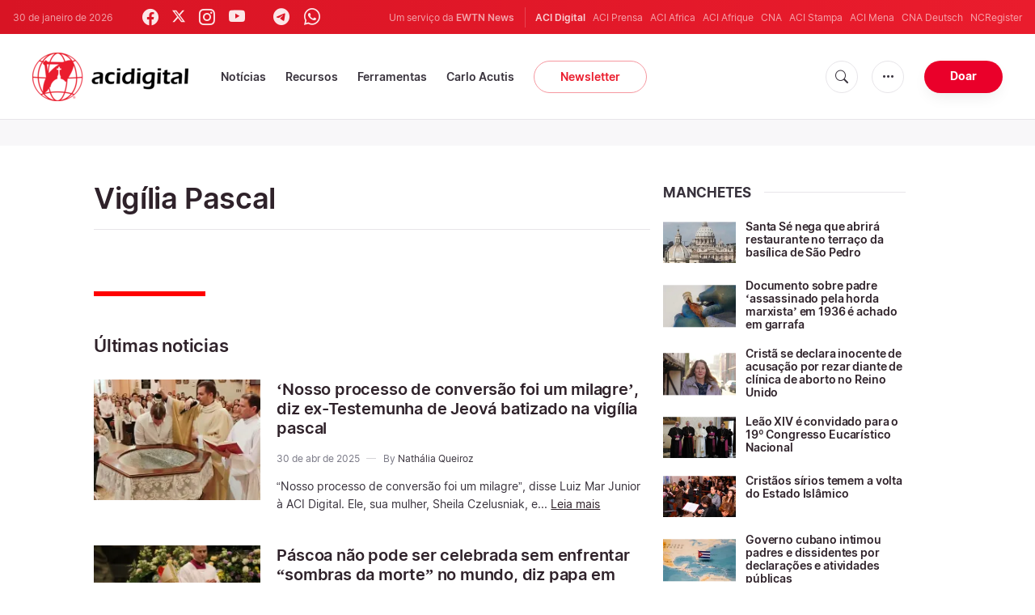

--- FILE ---
content_type: text/html; charset=UTF-8
request_url: https://www.acidigital.com/noticias/tag/3097/vigilia-pascal?page=1
body_size: 15333
content:


    

<!DOCTYPE html>
<html lang="pt_BR">
<head>
    <link rel="stylesheet" href="https://cdn.jsdelivr.net/npm/bootstrap-icons@1.5.0/font/bootstrap-icons.css">
    <link rel="stylesheet" type="text/css" href="/assets/css/app.css?id=150b985a459d2d81f4ad0af4ff97f350">
    <script src='/assets/js/app.js?id=587efb47ff6fd07ca88a48ee29a3a337'></script>
    <meta http-equiv="Content-Type" content="text/html; charset=UTF-8">
<meta http-equiv="X-UA-Compatible" content="IE=edge,chrome=1">
<title>Vigília Pascal</title>
  <meta name="description" content="Vigília Pascal - Últimas notícias"/>
  <meta name="author" content="ACI Digital"/>
<meta name="copyright" content="© 2026 ACI Digital | Todos os direitos reservados."/>
<meta name="viewport" content="width=device-width, initial-scale=1, minimum-scale=1.0, maximum-scale=1.0, user-scalable=no"/>

<meta name="apple-mobile-web-app-capable" content="yes">
<meta name="format-detection" content="telephone=no">


<meta property="twitter:account_id" content="32417910"/>
<meta property="twitter:site" content="@acidigital"/>
<meta property="twitter:url" content="https://www.acidigital.com/noticias/tag/3097/vigilia-pascal?page=1"/>
<meta property="twitter:title" content="Vigília Pascal"/>
<meta property="twitter:description" content="Vigília Pascal - Últimas notícias"/>
<meta property="twitter:creator" content="@acidigital"/>
<meta property="twitter:image:src" content="https://www.acidigital.com/storage/images/branding/logo-globe.png"/>


<meta property="fb:pages" content="100064853011939"/>
<meta property="og:type" content="website"/>
<meta property="og:title" content="Vigília Pascal"/>
<meta property="og:url" content="https://www.acidigital.com/noticias/tag/3097/vigilia-pascal?page=1"/>
<meta property="og:image" content="https://www.acidigital.com/storage/images/branding/logo-globe.png"/>
<meta property="og:description" content="Vigília Pascal - Últimas notícias"/>
<meta property="og:site_name" content="ACI Digital"/>
<link rel="canonical" href="https://www.acidigital.com/noticias/tag/3097/vigilia-pascal?page=1">
<link rel="next" href="https://www.acidigital.com/noticias/tag/3097/vigilia-pascal?page=2">


<meta name="parsely-link" content="https://www.acidigital.com/noticias/tag/3097/vigilia-pascal?page=1" />
<meta name="parsely-title" content="Vigília Pascal" />
    <meta name="parsely-type" content="index" />
<meta name="parsely-image-url" content="https://www.acidigital.com/storage/images/branding/logo-globe.png" />


    <meta name="analytics-page-type" content="tag" />
                <meta name="analytics-tags" content="vigília pascal" />
        <meta name="analytics-page-id" content="3097" />


<link rel="icon" type="image/png" href="https://www.acidigital.com/images/extra/apple/apple-touch-icon-57x57.png" sizes="196x196" />
<link rel="icon" type="image/png" href="https://www.acidigital.com/images/extra/favicon/favicon-96x96.png" sizes="96x96" />
<link rel="icon" type="image/png" href="https://www.acidigital.com/images/extra/favicon/favicon-32x32.png" sizes="32x32" />
<link rel="icon" type="image/png" href="https://www.acidigital.com/images/extra/favicon/favicon-16x16.png" sizes="16x16" />
<link rel="icon" type="image/png" href="https://www.acidigital.com/images/extra/favicon/favicon-128x128.png" sizes="128x128" />
<link rel="apple-touch-icon-precomposed" sizes="57x57" href="https://www.acidigital.com/images/extra/apple/apple-touch-icon-57x57.png" />
<link rel="apple-touch-icon-precomposed" sizes="114x114" href="https://www.acidigital.com/images/extra/apple/apple-touch-icon-114x114.png" />
<link rel="apple-touch-icon-precomposed" sizes="72x72" href="https://www.acidigital.com/images/extra/apple/apple-touch-icon-72x72.png" />
<link rel="apple-touch-icon-precomposed" sizes="144x144" href="https://www.acidigital.com/images/extra/apple/apple-touch-icon-144x144.png" />
<link rel="apple-touch-icon-precomposed" sizes="60x60" href="https://www.acidigital.com/images/extra/apple/apple-touch-icon-60x60.png" />
<link rel="apple-touch-icon-precomposed" sizes="120x120" href="https://www.acidigital.com/images/extra/apple/apple-touch-icon-120x120.png" />
<link rel="apple-touch-icon-precomposed" sizes="76x76" href="https://www.acidigital.com/images/extra/apple/apple-touch-icon-76x76.png" />
<link rel="apple-touch-icon-precomposed" sizes="152x152" href="https://www.acidigital.com/images/extra/apple/apple-touch-icon-152x152.png" />
    <!-- PostHog Analytics -->
<script>
(function() {
    'use strict';

    // PostHog CDN Loader
    !function(t,e){var o,n,p,r;e.__SV||(window.posthog=e,e._i=[],e.init=function(i,s,a){function g(t,e){var o=e.split(".");2==o.length&&(t=t[o[0]],e=o[1]);t[e]=function(){t.push([e].concat(Array.prototype.slice.call(arguments,0)))}}(p=t.createElement("script")).type="text/javascript",p.async=!0,p.src=s.api_host+"/static/array.js",(r=t.getElementsByTagName("script")[0]).parentNode.insertBefore(p,r);var u=e;for(void 0!==a?u=e[a]=[]:a="posthog",u.people=u.people||[],u.toString=function(t){var e="posthog";return"posthog"!==a&&(e+="."+a),t||(e+=" (stub)"),e},u.people.toString=function(){return u.toString(1)+".people (stub)"},o="capture identify alias people.set people.set_once set_config register register_once unregister opt_out_capturing has_opted_out_capturing opt_in_capturing reset isFeatureEnabled onFeatureFlags getFeatureFlag getFeatureFlagPayload reloadFeatureFlags group updateEarlyAccessFeatureEnrollment getEarlyAccessFeatures getActiveMatchingSurveys getSurveys".split(" "),n=0;n<o.length;n++)g(u,o[n]);e._i.push([i,s,a])},e.__SV=1)}(document,window.posthog||[]);

    // =============================================================================
    // PostHog Configuration
    // =============================================================================

    const posthogConfig = {
        enabled: true,
        apiKey: 'phc_3b4tsLrHHzsSavxDBpOPpePiNKlWmVVxiZbc1uqqSaB',
        host: 'https://eu.i.posthog.com',
        webVitalsSampleRate: 10,
        sessionReplaySampleRate: 0,
        forceSessionReplay: false,
        forceSessionReplayParam: 'posthog_force_replay',
        debug: false
    };

    // =============================================================================
    // Types & Interfaces
    // =============================================================================

    /**
     * @typedef {Object} AnalyticsContext
     * @property {string|null} pageType
     * @property {string|null} pubDate
     * @property {string|null} section
     * @property {string[]|null} authors
     * @property {string[]|null} tags
     */

    // =============================================================================
    // Constants & State
    // =============================================================================

    // Set to track seen error signatures to prevent duplicate exception reporting
    const seenErrors = new Set();

    // =============================================================================
    // PostHog Initialization
    // =============================================================================

    /**
     * Initialize PostHog analytics with proper configuration
     */
    function initializePostHog() {
        // Skip initialization if disabled or no API key
        if (!posthogConfig.enabled || !posthogConfig.apiKey) {
            return;
        }

        try {
            posthog.init(posthogConfig.apiKey, {
                api_host: posthogConfig.host,
                persistence: 'memory',
                debug: posthogConfig.debug,
                autocapture: true,
                capture_pageview: true,
                capture_pageleave: true,
                capture_exceptions: true,
                cross_subdomain_cookie: false,
                disable_session_recording: !shouldEnableSessionReplay(),
                capture_performance: getPerformanceConfig(),
                before_send: processEventBeforeSend,
                loaded: function() {
                    setAnalyticsContext();
                }
            });
        } catch (error) {
            // Silently fail to avoid breaking the application
            console.error('PostHog initialization failed:', error);
        }
    }

    // =============================================================================
    // Event Processing & Filtering
    // =============================================================================

    /**
     * Generate a unique signature for an error to enable deduplication
     */
    function generateErrorSignature(event) {
        if (!event.properties || !event.properties.$exception_list) {
            return '';
        }

        const exceptions = event.properties.$exception_list;
        if (!Array.isArray(exceptions) || exceptions.length === 0) {
            return '';
        }

        // Use the first exception to generate signature
        const exception = exceptions[0];
        const type = exception.type || 'Unknown';
        const message = exception.value || '';
        const stackTrace = exception.stacktrace && exception.stacktrace.frames && exception.stacktrace.frames[0];

        // Create signature from error type, message, and top stack frame
        return [
            type,
            message,
            stackTrace ? stackTrace.filename || '' : '',
            stackTrace ? stackTrace.function || '' : '',
            stackTrace ? stackTrace.lineno || '' : ''
        ].join('|');
    }

    /**
     * Process events before sending to PostHog
     * Handles sampling and deduplication
     */
    function processEventBeforeSend(event) {
        if (event === null) {
            return null;
        }

        // Sample web vitals events
        if (
            event.event === '$web_vitals' &&
            Math.random() * 100 > posthogConfig.webVitalsSampleRate
        ) {
            return null; // Drop this event
        }

        // Deduplicate exception events
        if (event.event === '$exception') {
            const errorSignature = generateErrorSignature(event);
            if (errorSignature && seenErrors.has(errorSignature)) {
                return null; // Drop duplicate error
            }
            if (errorSignature) {
                seenErrors.add(errorSignature);
            }
        }

        return event;
    }

    /**
     * Determine if session replay should be enabled
     */
    function shouldEnableSessionReplay() {
        const forceSessionReplay = posthogConfig.forceSessionReplay ||
            (typeof window !== 'undefined' &&
                new URLSearchParams(window.location.search).has(posthogConfig.forceSessionReplayParam));

        return forceSessionReplay || Math.random() * 100 < posthogConfig.sessionReplaySampleRate;
    }

    /**
     * Get performance configuration based on web vitals sample rate
     */
    function getPerformanceConfig() {
        if (posthogConfig.webVitalsSampleRate === 100) {
            return true;
        } else if (posthogConfig.webVitalsSampleRate > 0) {
            return {
                web_vitals_sample_rate: posthogConfig.webVitalsSampleRate / 100
            };
        }
        return false;
    }

    // =============================================================================
    // Context Utilities
    // =============================================================================

    /**
     * Get page metadata from generic analytics meta tags
     */
    function getPageMetadata() {
        const metaMapping = [
            ['page_type', 'analytics-page-type'],
            ['pub_date', 'analytics-pub-date'],
            ['section', 'analytics-section'],
            ['authors', 'analytics-authors'],
            ['tags', 'analytics-tags'],
            ['page_id', 'analytics-page-id']
        ];

        const metadata = {};

        metaMapping.forEach(function(item) {
            const el = document.querySelector('meta[name="' + item[1] + '"]');
            if (el && el.content) {
                if (item[0] === 'tags' || item[0] === 'authors') {
                    metadata[item[0]] = el.content.split('|').map(function(s) {
                        return s.trim();
                    }).filter(Boolean);
                } else {
                    metadata[item[0]] = el.content;
                }
            }
        });

        return metadata;
    }

    /**
     * Get the current page URL path
     */
    function getPagePath() {
        return typeof window !== 'undefined' ? window.location.pathname : '';
    }

    // =============================================================================
    // Analytics Context Management
    // =============================================================================

    /**
     * Set analytics context using PostHog Super Properties
     * This ensures all events include these properties automatically
     */
    function setAnalyticsContext() {
        if (!posthogConfig.enabled || typeof posthog === 'undefined') {
            return;
        }

        try {
            const pageMetadata = getPageMetadata();
            const contextData = Object.assign({
                app_name: 'aci-digital',
                app_version: '0.1.0',
            }, pageMetadata);

            posthog.register(contextData);
        } catch (error) {
            console.error('Failed to set analytics context:', error);
            // Register error flag for debugging
            try {
                posthog.register({ 'register-error': true });
            } catch (e) {
                // Silent fail
            }
        }
    }

    /**
     * Clear analytics context by unregistering properties
     */
    function clearAnalyticsContext() {
        if (!posthogConfig.enabled || typeof posthog === 'undefined') {
            return;
        }

        try {
            const keysToUnregister = [
                'page_type', 'pub_date', 'section', 'authors', 'tags',
                'app_name', 'page_id'
            ];

            keysToUnregister.forEach(function(key) {
                posthog.unregister(key);
            });
        } catch (error) {
            console.error('Failed to clear analytics context:', error);
        }
    }

    /**
     * Get current analytics context from PostHog
     */
    function getAnalyticsContext() {
        if (!posthogConfig.enabled || typeof posthog === 'undefined') {
            return {
                pageType: null,
                pubDate: null,
                section: null,
                authors: null,
                tags: null
            };
        }

        try {
            return {
                pageType: posthog.get_property('page_type') || null,
                pubDate: posthog.get_property('pub_date') || null,
                section: posthog.get_property('section') || null,
                authors: posthog.get_property('authors') || null,
                tags: posthog.get_property('tags') || null
            };
        } catch (error) {
            return {
                pageType: null,
                pubDate: null,
                section: null,
                authors: null,
                tags: null
            };
        }
    }

    // =============================================================================
    // Public API
    // =============================================================================

    // Expose functions to global scope for external use
    window.PostHogAnalytics = {
        initialize: initializePostHog,
        setContext: setAnalyticsContext,
        clearContext: clearAnalyticsContext,
        getContext: getAnalyticsContext,
        config: posthogConfig
    };

    // =============================================================================
    // Auto-initialization
    // =============================================================================

    // Initialize PostHog when DOM is ready
    if (document.readyState === 'loading') {
        document.addEventListener('DOMContentLoaded', initializePostHog);
    } else {
        initializePostHog();
    }
})();
</script>
<!-- End PostHog Analytics -->
    
    <script type='text/javascript'>
var googletag = googletag || {};
googletag.cmd = googletag.cmd || [];
(function() {
    var gads = document.createElement('script');
    gads.async = true;
    gads.type = 'text/javascript';
    var useSSL = 'https:' == document.location.protocol;
    gads.src = (useSSL ? 'https:' : 'http:') + 
    '//www.googletagservices.com/tag/js/gpt.js';
    var node = document.getElementsByTagName('script')[0];
    node.parentNode.insertBefore(gads, node);
})();
googletag.cmd.push(function() {
	var mappingTopBanner = googletag.sizeMapping().
		addSize([992, 0], [[728, 90], [970, 90], [468, 60]]). //desktop
		addSize([320, 240], [[300, 250]]). //mobile
		addSize([0, 0], [[320, 50]]). //other
		build();
    googletag.defineSlot('/35602961/ACI_DI_Top_Banner', [[728, 90], [970, 90]], 'ACI_DI_Top_Banner').defineSizeMapping(mappingTopBanner).addService(googletag.pubads()).setCollapseEmptyDiv(true,true);
    googletag.defineSlot('/35602961/ACI_D_Article_1', [300, 250], 'ACI_D_Article_1').addService(googletag.pubads()).setCollapseEmptyDiv(true,true);
    googletag.defineSlot('/35602961/ACI_D_Sidebar_A', [300, 250], 'ACI_D_Article_A').addService(googletag.pubads()).setCollapseEmptyDiv(true,true);
    googletag.defineSlot('/35602961/ACI_D_Sidebar_B', [300, 250], 'ACI_D_Article_B').addService(googletag.pubads()).setCollapseEmptyDiv(true,true);
    googletag.defineSlot('/35602961/ACI_D_Sidebar_C', [300, 250], 'ACI_D_Article_C').addService(googletag.pubads()).setCollapseEmptyDiv(true,true);
    googletag.pubads().collapseEmptyDivs();
    googletag.enableServices();
});
</script>
    <!-- Google Tag Manager -->
    <script>(function(w,d,s,l,i){w[l]=w[l]||[];w[l].push({'gtm.start':
        new Date().getTime(),event:'gtm.js'});var f=d.getElementsByTagName(s)[0],
            j=d.createElement(s),dl=l!='dataLayer'?'&l='+l:'';j.async=true;j.src=
            'https://www.googletagmanager.com/gtm.js?id='+i+dl;f.parentNode.insertBefore(j,f);
        })(window,document,'script','dataLayer','GTM-T294ZT8');
    </script>
        <script type="application/ld+json">
    {
		"@context": 		"http://schema.org",
		"@type":			"WebPage",
		"headline": 		"Vigília Pascal",
		"description": 		"Vigília Pascal - Últimas notícias",
		"datePublished":	"2026-01-30T22:56:02-03:00",
		"dateModified":		"2025-04-30T15:26:54-03:00",
		"mainEntityOfPage":	"https://www.acidigital.com/noticias/tag/3097/vigilia-pascal?page=1",
		"publisher": {
			"@type": 	"Organization",
			"name": 	"ACI Digital",
			"sameAs": [
			"https://www.facebook.com/acidigital",
			"https://twitter.com/acidigital",
			"https://www.instagram.com/acidigital"
		    ],
			"logo": {
			    "@type":	"ImageObject",
			    "url":		"https://www.acidigital.com/images/branding/acidigitalRedBlk.png",
			    "width": 	2663,
			    "height": 	830
		    }
		},
		"author": [{
            "@type": 	"Organization",
            "url":		"https://www.acidigital.com/quemsomos.htm",
		    "name": 	"ACI Digital",
            "description": 	"ACI Digital é o serviço de notícias em Português do grupo ACI, encabeçado pela agência ACI Prensa. ACI Prensa foi originalmente fundada com o nome de Agência Católica de Informações (ACI) e seu escritório central se encontra em Lima, no Peru, onde é reconhecida juridicamente como uma associação educativa sem fins lucrativos vinculada à Igreja Católica."
		}],
		"image": {
			"@type": 	"ImageObject",
			"url": 		"https://www.acidigital.com/storage/images/branding/logo-globe.png?w=800&h=600",
			"width": 	800,
			"height": 	600
    }
}
</script>
</head>
<body class="main">
    <noscript><iframe src="https://www.googletagmanager.com/ns.html?id=GTM-T294ZT8" height="0" width="0" style="display:none;visibility:hidden"></iframe></noscript>
    <div id="app">
        <header class="p-0" id="header">
	<div class="header-desktop">
        <div id="topbar" class="py-2 clear">
	<div class="left">
		<span class="today mr-6 mr-s-0">30 de janeiro de 2026</span>
		<ul class="social-menu" style="">
    <li><a href="https://www.facebook.com/acidigital" target="_blank"><i class="bi bi-facebook"></i></a></li>
    <li><a href="https://twitter.com/acidigital" target="_blank"><i class="bi bi-twitter-x"></i></a></li>
    <li><a href="https://www.instagram.com/acidigital/" target="_blank"><i class="bi bi-instagram"></i></a></li>
    <li><a href="https://www.youtube.com/acidigital" target="_blank"><i class="bi bi-youtube"></i></a></li>
    <li><a href="https://www.tiktok.com/@acidigital" target="_blank"><i class="bi bi-tiktok"></i></a></li>
    <li><a href="https://t.me/acidigital" target="_blank"><i class="bi bi-telegram"></i></a></li>
    <li><a href="https://www.whatsapp.com/channel/0029VaA6cwdFHWq6GlK3ps20" target="_blank"><i class="bi bi-whatsapp"></i></a></li>
    <li><a href="https://www.threads.net/@acidigital" target="_blank"><i class="bi bi-threads"></i></a></li>
</ul>
	</div>
	<div class="right">
		<span class="ewtn-title">Um serviço da <a href="//www.ewtnnews.com" title="EWTN News">EWTN News</a></span>

		<div class="ewtn-services current-page">
			<a class="service current-service" href="javascript:;">ACI Digital</a>
			<a class="service" href="https://www.aciprensa.com/" target="_blank">ACI Prensa</a>
			<a class="service" href="https://www.aciafrica.org/" target="_blank">ACI Africa</a>
            <a class="service" href="https://www.aciafrique.org/" target="_blank">ACI Afrique</a>
            <a class="service" href="https://www.catholicnewsagency.com/" target="_blank">CNA</a>
			<a class="service" href="https://www.acistampa.com/" target="_blank">ACI Stampa</a>
            <a class="service" href="https://www.acimena.com/" target="_blank">ACI Mena</a>
			<a class="service" href="https://de.catholicnewsagency.com/" target="_blank">CNA Deutsch</a>
			<a class="service" href="https://www.ncregister.com/" target="_blank">NCRegister</a>
		</div>
	</div>
</div>
<div class="menubar sticky-menu justify-content-between d-flex">
	<a href="/"><img class="logo logo-desktop" src="https://www.acidigital.com/images/branding/logo-red-black-small.png" alt="ACI Digital"></a>

	<div class="menu-content justify-content-between d-flex align-items-center">
		<div class="no-wrap">
			<ul id="main-menu" class="sm sm-clean">
	<li class=>
		<a href='javascript:;' class="has-submenu"><span class="sub-arrow"></span> Notícias</a>
		<ul class="sub-menu">
			<li><a href="https://www.acidigital.com/noticias">&Uacute;ltimas Notícias</a></li>
					<li><a href="https://www.acidigital.com/noticias/secao/10/santos">Santos</a></li>
					<li><a href="https://www.acidigital.com/noticias/secao/1/vaticano">Vaticano</a></li>
					<li><a href="https://www.acidigital.com/noticias/secao/2/america">América</a></li>
					<li><a href="https://www.acidigital.com/noticias/secao/3/brasil">Brasil</a></li>
					<li><a href="https://www.acidigital.com/noticias/secao/4/mundo">Mundo</a></li>
					<li><a href="https://www.acidigital.com/noticias/secao/6/controversia">Controvérsia</a></li>
					<li><a href="https://www.acidigital.com/noticias/secao/5/vida-e-familia">Vida e Família</a></li>
					<li><a href="https://www.acidigital.com/noticias/secao/7/perfis">Perfis</a></li>
					<li><a href="https://www.acidigital.com/arquivo">Arquivo</a></li>
			<li><a href="https://www.acidigital.com/suscribir">Notícias por e-mail</a></li>
		</ul>
	</li>
	<li class=>
		<a href='javascript:;' class="has-submenu"><span class="sub-arrow"></span> Recursos</a>
		<ul class="sub-menu">
			<li><a href="/vida/aborto/index.html">Aborto</a></li>
			<li><a href="/aids/index.html">AIDS</a></li>
			<li><a href="/apologetica/index.html">Apologética</a></li>
			<li><a href="/bentoxvi/index.html">Bento XVI</a></li>
			<li><a href="/Biblia/index.html">Bíblia</a></li>
			<li><a href="/Cardeais/index.html">Cardeais</a></li>
			<li><a href="/catecismo/index.html">Catecismo</a></li>
			<li><a href="/controversia/index.html">Controvérsias</a></li>
			<li><a href="/vida/index.html">Defesa da Vida</a></li>
			<li><a href="/Documentos/index.html">Documentos eclesiais</a></li>
			<li><a href="/familia/index.html">Família</a></li>
			<li><a href="/fiestas/index.html">Festas Litúrgicas</a></li>
			<li><a href="/Historias/index.html">Histórias urbanas</a></li>
			<li><a href="/juanpabloii/index.html">João Paulo II</a></li>
			<li><a href="/Banco/index.html">Imagens</a></li>
			<li><a href="/igreja/index.html">Igreja</a></li>
			<li><a href="/Maria/index.html">Maria</a></li>
			<li><a href="/Oraciones/index.html">Orações</a></li>
			<li><a href="/reportajes/index.html">Reportagens</a></li>
			<li><a href="/sacramentos/index.html">Sacramentos</a></li>
			<li><a href="/santoral/index.html">Santos</a></li>
			<li><a href="/todosaci.htm">Todo ACI</a></li>
		</ul>
	</li>
	<li class=>
		<a href='javascript:;' class="has-submenu"><span class="sub-arrow"></span> Ferramentas</a>
		<ul class="sub-menu">

			<li><a href="https://www.acidigital.com/rss">RSS</a></li>
			<li><a href="https://www.youtube.com/@acidigital">Youtube</a></li>
			<li><a href="https://www.acidigital.com/wallpapers/index.html">Wallpapers</a></li>
		</ul>
	</li>
    <li class=""><a href="/noticias/tag/16915/canonizacao-de-carlo-acutis?page=1">Carlo Acutis</a></li>
	<li><a class="featured-btn" href="https://www.acidigital.com/suscribir">Newsletter</a></li>
</ul>
		</div>

		<ul class="extra-buttons no-wrap">
			<li><a href="javascript:;" class="btn-icon" id="search-btn"><i class="bi bi-search"></i></a></li>
			<li class="dropdown">
				<a href="javascript:;" class="dropdown-open btn-icon"><i class="bi bi-three-dots"></i></a>
				<div class="dropdown-content">
					<a class="dropdown-item" href="https://www.acidigital.com/quemsomos.htm">Quem somos?</a>
					<a class="dropdown-item" href="https://ewtnadvertising.com/" target="_blank">Anunciar</a>
					<a class="dropdown-item" href="https://www.acidigital.com/privacidade.htm">Privacidade</a>
				</div>
			</li>
			<li><a href="https://www.ewtn.com/missions/donate-to-ewtn-news-sp-46" class="btn btn-rounded btn-success">Doar</a></li>
		</ul>
	</div>

	<div id="search-block">
		<div class="search-content d-flex justify-content-between align-items-center">
			<div class="search-bar">
	<form class="search" accept-charset="utf-8" method="get" action="/results">
		<div class="input-field">
			<i class="bi bi-search"></i>
			<input class="search-field" type="text" name="q" placeholder="Pesquisar notícias...">
			<button type="submit" id="search" class="submit-form submit-btn btn btn-rounded btn-success" value=""><span class="search-text">Pesquisa</span><i class="bi bi-search"></i></button>
		</div>
	</form>
</div>
			<a href="javascript:;" id="close-search"></a>
		</div>
	</div>
</div>
    </div>
	<div class="header-tablet responsive-header">
		<div id="topbar" class="py-2 clear">
	<div class="left">
        <span class="today mr-6 mr-s-0">30 de janeiro de 2026</span>
		<ul class="social-menu" style="">
    <li><a href="https://www.facebook.com/acidigital" target="_blank"><i class="bi bi-facebook"></i></a></li>
    <li><a href="https://twitter.com/acidigital" target="_blank"><i class="bi bi-twitter-x"></i></a></li>
    <li><a href="https://www.instagram.com/acidigital/" target="_blank"><i class="bi bi-instagram"></i></a></li>
    <li><a href="https://www.youtube.com/acidigital" target="_blank"><i class="bi bi-youtube"></i></a></li>
    <li><a href="https://www.tiktok.com/@acidigital" target="_blank"><i class="bi bi-tiktok"></i></a></li>
    <li><a href="https://t.me/acidigital" target="_blank"><i class="bi bi-telegram"></i></a></li>
    <li><a href="https://www.whatsapp.com/channel/0029VaA6cwdFHWq6GlK3ps20" target="_blank"><i class="bi bi-whatsapp"></i></a></li>
    <li><a href="https://www.threads.net/@acidigital" target="_blank"><i class="bi bi-threads"></i></a></li>
</ul>
	</div>
	<div class="right">
		<span class="ewtn-title">Um serviço da <a href="//www.ewtnnews.com" title="EWTN News">EWTN News</a></span>
		<div class="dropdown current-page">
			<a href="javascript:;" class="dropdown-open">ACI Digital <i class="bi bi-chevron-down"></i></a>
			<div class="dropdown-content">
				<a class="dropdown-item" href="https://www.aciprensa.com/" target="_blank">ACI Prensa</a>
				<a class="dropdown-item" href="https://www.aciafrica.org/" target="_blank">ACI Africa</a>
				<a class="dropdown-item" href="https://www.aciafrique.org/" target="_blank">ACI Afrique</a>
				<a class="dropdown-item" href="https://www.catholicnewsagency.com/" target="_blank">CNA</a>
				<a class="dropdown-item" href="https://www.acistampa.com/" target="_blank">ACI Stampa</a>
				<a class="dropdown-item" href="https://www.acimena.com/" target="_blank">ACI Mena</a>
				<a class="dropdown-item" href="https://de.catholicnewsagency.com/" target="_blank">CNA Deutsch</a>
				<a class="dropdown-item" href="https://www.ncregister.com/" target="_blank">NCRegister</a>
			</div>
		</div>
	</div>
</div>
<div class="menubar sticky-menu justify-content-between d-flex">
	<a href="/"><img class="logo logo-tablet" src="https://www.acidigital.com/images/branding/logo-red-black-small.png" alt="ACI Digital"></a>
	<div class="menu-content justify-content-end d-flex align-items-center">
		<ul class="extra-buttons">
			<li><a href="javascript:;" class="btn-icon" id="search-btn-2"><i class="bi bi-search"></i></a></li>
			<li class="dropdown">
				<a href="javascript:;" class="dropdown-open btn-icon"><i class="bi bi-three-dots"></i></a>
				<div class="dropdown-content">
					<a class="dropdown-item" href="https://www.acidigital.com/quemsomos.htm">Quem somos?</a>
					<a class="dropdown-item" href="https://ewtnadvertising.com/" target="_blank">Anunciar</a>
					<a class="dropdown-item" href="https://www.acidigital.com/privacidade.htm">Privacidade</a>
				</div>
			</li>
			<li><a href="https://www.ewtn.com/missions/donate-to-cna-36" class="btn btn-rounded btn-success">Donate</a></li>
			<li class="menu-btn"><a href="javascript:void(0);" class="sidebar-handler btn-icon"><i class="bi bi-list"></i><span>Menu</span></a></li>
		</ul>
	</div>
	<div id="search-block-2">
		<div class="search-content d-flex justify-content-between align-items-center">
			<div class="search-bar">
	<form class="search" accept-charset="utf-8" method="get" action="/results">
		<div class="input-field">
			<i class="bi bi-search"></i>
			<input class="search-field" type="text" name="q" placeholder="Pesquisar notícias...">
			<button type="submit" id="search" class="submit-form submit-btn btn btn-rounded btn-success" value=""><span class="search-text">Pesquisa</span><i class="bi bi-search"></i></button>
		</div>
	</form>
</div>
			<a href="javascript:;" id="close-search-2"></a>
		</div>
	</div>
</div>
<div class="tablet-sidebar responsive-sidebar">
	<a href="javascript:;" class="close-sidebar">&times;</a>
	<div class="responsive-sidebar-content">
		<ul id="main-menu" class="sm sm-clean">
	<li class=>
		<a href='javascript:;' class="has-submenu"><span class="sub-arrow"></span> Notícias</a>
		<ul class="sub-menu">
			<li><a href="https://www.acidigital.com/noticias">&Uacute;ltimas Notícias</a></li>
					<li><a href="https://www.acidigital.com/noticias/secao/10/santos">Santos</a></li>
					<li><a href="https://www.acidigital.com/noticias/secao/1/vaticano">Vaticano</a></li>
					<li><a href="https://www.acidigital.com/noticias/secao/2/america">América</a></li>
					<li><a href="https://www.acidigital.com/noticias/secao/3/brasil">Brasil</a></li>
					<li><a href="https://www.acidigital.com/noticias/secao/4/mundo">Mundo</a></li>
					<li><a href="https://www.acidigital.com/noticias/secao/6/controversia">Controvérsia</a></li>
					<li><a href="https://www.acidigital.com/noticias/secao/5/vida-e-familia">Vida e Família</a></li>
					<li><a href="https://www.acidigital.com/noticias/secao/7/perfis">Perfis</a></li>
					<li><a href="https://www.acidigital.com/arquivo">Arquivo</a></li>
			<li><a href="https://www.acidigital.com/suscribir">Notícias por e-mail</a></li>
		</ul>
	</li>
	<li class=>
		<a href='javascript:;' class="has-submenu"><span class="sub-arrow"></span> Recursos</a>
		<ul class="sub-menu">
			<li><a href="/vida/aborto/index.html">Aborto</a></li>
			<li><a href="/aids/index.html">AIDS</a></li>
			<li><a href="/apologetica/index.html">Apologética</a></li>
			<li><a href="/bentoxvi/index.html">Bento XVI</a></li>
			<li><a href="/Biblia/index.html">Bíblia</a></li>
			<li><a href="/Cardeais/index.html">Cardeais</a></li>
			<li><a href="/catecismo/index.html">Catecismo</a></li>
			<li><a href="/controversia/index.html">Controvérsias</a></li>
			<li><a href="/vida/index.html">Defesa da Vida</a></li>
			<li><a href="/Documentos/index.html">Documentos eclesiais</a></li>
			<li><a href="/familia/index.html">Família</a></li>
			<li><a href="/fiestas/index.html">Festas Litúrgicas</a></li>
			<li><a href="/Historias/index.html">Histórias urbanas</a></li>
			<li><a href="/juanpabloii/index.html">João Paulo II</a></li>
			<li><a href="/Banco/index.html">Imagens</a></li>
			<li><a href="/igreja/index.html">Igreja</a></li>
			<li><a href="/Maria/index.html">Maria</a></li>
			<li><a href="/Oraciones/index.html">Orações</a></li>
			<li><a href="/reportajes/index.html">Reportagens</a></li>
			<li><a href="/sacramentos/index.html">Sacramentos</a></li>
			<li><a href="/santoral/index.html">Santos</a></li>
			<li><a href="/todosaci.htm">Todo ACI</a></li>
		</ul>
	</li>
	<li class=>
		<a href='javascript:;' class="has-submenu"><span class="sub-arrow"></span> Ferramentas</a>
		<ul class="sub-menu">

			<li><a href="https://www.acidigital.com/rss">RSS</a></li>
			<li><a href="https://www.youtube.com/@acidigital">Youtube</a></li>
			<li><a href="https://www.acidigital.com/wallpapers/index.html">Wallpapers</a></li>
		</ul>
	</li>
    <li class=""><a href="/noticias/tag/16915/canonizacao-de-carlo-acutis?page=1">Carlo Acutis</a></li>
	<li><a class="featured-btn" href="https://www.acidigital.com/suscribir">Newsletter</a></li>
</ul>
	</div>
</div>
	</div>
	<div class="header-mobile responsive-header">
		<div class="menubar justify-content-between d-flex align-items-center">
	<a href="/"><img class="logo logo-mobile" src="https://www.acidigital.com/images/branding/logo-white-small.png" alt="ACI Digital"></a>

	<ul class="extra-buttons">
		<li><a href="https://www.ewtn.com/missions/donate-to-ewtn-news-sp-46" class="btn btn-rounded btn-success">Doar</a></li>
		<li class="menu-btn"><a href="javascript:void(0);" class="sidebar-handler btn-icon"><i class="bi bi-list"></i></a></li>
	</ul>
</div>

<div class="mobile-sidebar responsive-sidebar">
	<a href="javascript:;" class="close-sidebar">&times;</a>
	<div class="responsive-sidebar-content">
		<span class="today mr-6 mr-s-0">30 de janeiro de 2026</span>
		<div class="search-bar">
	<form class="search" accept-charset="utf-8" method="get" action="/results">
		<div class="input-field">
			<i class="bi bi-search"></i>
			<input class="search-field" type="text" name="q" placeholder="Pesquisar notícias...">
			<button type="submit" id="search" class="submit-form submit-btn btn btn-rounded btn-success" value=""><span class="search-text">Pesquisa</span><i class="bi bi-search"></i></button>
		</div>
	</form>
</div>
		<ul id="main-menu" class="sm sm-clean">
	<li class=>
		<a href='javascript:;' class="has-submenu"><span class="sub-arrow"></span> Notícias</a>
		<ul class="sub-menu">
			<li><a href="https://www.acidigital.com/noticias">&Uacute;ltimas Notícias</a></li>
					<li><a href="https://www.acidigital.com/noticias/secao/10/santos">Santos</a></li>
					<li><a href="https://www.acidigital.com/noticias/secao/1/vaticano">Vaticano</a></li>
					<li><a href="https://www.acidigital.com/noticias/secao/2/america">América</a></li>
					<li><a href="https://www.acidigital.com/noticias/secao/3/brasil">Brasil</a></li>
					<li><a href="https://www.acidigital.com/noticias/secao/4/mundo">Mundo</a></li>
					<li><a href="https://www.acidigital.com/noticias/secao/6/controversia">Controvérsia</a></li>
					<li><a href="https://www.acidigital.com/noticias/secao/5/vida-e-familia">Vida e Família</a></li>
					<li><a href="https://www.acidigital.com/noticias/secao/7/perfis">Perfis</a></li>
					<li><a href="https://www.acidigital.com/arquivo">Arquivo</a></li>
			<li><a href="https://www.acidigital.com/suscribir">Notícias por e-mail</a></li>
		</ul>
	</li>
	<li class=>
		<a href='javascript:;' class="has-submenu"><span class="sub-arrow"></span> Recursos</a>
		<ul class="sub-menu">
			<li><a href="/vida/aborto/index.html">Aborto</a></li>
			<li><a href="/aids/index.html">AIDS</a></li>
			<li><a href="/apologetica/index.html">Apologética</a></li>
			<li><a href="/bentoxvi/index.html">Bento XVI</a></li>
			<li><a href="/Biblia/index.html">Bíblia</a></li>
			<li><a href="/Cardeais/index.html">Cardeais</a></li>
			<li><a href="/catecismo/index.html">Catecismo</a></li>
			<li><a href="/controversia/index.html">Controvérsias</a></li>
			<li><a href="/vida/index.html">Defesa da Vida</a></li>
			<li><a href="/Documentos/index.html">Documentos eclesiais</a></li>
			<li><a href="/familia/index.html">Família</a></li>
			<li><a href="/fiestas/index.html">Festas Litúrgicas</a></li>
			<li><a href="/Historias/index.html">Histórias urbanas</a></li>
			<li><a href="/juanpabloii/index.html">João Paulo II</a></li>
			<li><a href="/Banco/index.html">Imagens</a></li>
			<li><a href="/igreja/index.html">Igreja</a></li>
			<li><a href="/Maria/index.html">Maria</a></li>
			<li><a href="/Oraciones/index.html">Orações</a></li>
			<li><a href="/reportajes/index.html">Reportagens</a></li>
			<li><a href="/sacramentos/index.html">Sacramentos</a></li>
			<li><a href="/santoral/index.html">Santos</a></li>
			<li><a href="/todosaci.htm">Todo ACI</a></li>
		</ul>
	</li>
	<li class=>
		<a href='javascript:;' class="has-submenu"><span class="sub-arrow"></span> Ferramentas</a>
		<ul class="sub-menu">

			<li><a href="https://www.acidigital.com/rss">RSS</a></li>
			<li><a href="https://www.youtube.com/@acidigital">Youtube</a></li>
			<li><a href="https://www.acidigital.com/wallpapers/index.html">Wallpapers</a></li>
		</ul>
	</li>
    <li class=""><a href="/noticias/tag/16915/canonizacao-de-carlo-acutis?page=1">Carlo Acutis</a></li>
	<li><a class="featured-btn" href="https://www.acidigital.com/suscribir">Newsletter</a></li>
</ul>
		<li><a href="https://www.ewtn.com/missions/donate-to-ewtn-news-sp-46" class="btn btn-rounded btn-success">Doar</a></li>
		<hr>
		<ul class="extra-menu">
	<li><a href="https://www.acidigital.com/subscribe">Newsletter</a></li>
	<li><a href="https://www.acidigital.com/quemsomos.htm">Quem somos?</a></li>
	<li><a href="https://www.acidigital.com/privacidade.htm">Privacidade</a></li>
</ul>
		<hr>
		<div class="select-ewtn d-flex justify-content-between align-items-center">
			<span class="ewtn-title">EWTN News</span>
			<div class="dropdown current-page">
				<a href="javascript:;" class="dropdown-open">ACI Digital <i class="bi bi-chevron-down"></i></a>
				<div class="dropdown-content">
					<a class="dropdown-item" href="https://www.aciprensa.com/" target="_blank">ACI Prensa</a>
					<a class="dropdown-item" href="https://www.aciafrica.org/" target="_blank">ACI Africa</a>
                    <a class="dropdown-item" href="https://www.aciafrique.org/" target="_blank">ACI Afrique</a>
					<a class="dropdown-item" href="https://www.catholicnewsagency.com/" target="_blank">CNA</a>
					<a class="dropdown-item" href="https://www.acistampa.com/" target="_blank">ACI Stampa</a>
                    <a class="dropdown-item" href="https://www.acimena.com/" target="_blank">ACI Mena</a>
					<a class="dropdown-item" href="https://de.catholicnewsagency.com/" target="_blank">CNA Deutsch</a>
					<a class="dropdown-item" href="https://www.ncregister.com/" target="_blank">NCRegister</a>
				</div>
			</div>
		</div>
	</div>
</div>
	</div>
</header>
        <div class="all">
            <div class="col-12 py-4 lightest-grey-bg">
                <div style="text-align: center" id="ACI_DI_Top_Banner"></div>
<script>
  googletag.cmd.push(function() { googletag.display('ACI_DI_Top_Banner'); });
</script>
            </div>
            <div class="container">
                <div class="row mt-5 mb-6">
                    <div class="col-l-8 col-m-12 content">
                        <h1>Vigília Pascal</h1>
                        <div class="post-share"><ul class="share">
	<div class="shareaholic-canvas" data-app="share_buttons" data-app-id="33123236"></div>
</ul>
</div>
                        <div class="page-content"><div class="row">
    <div class="col-12 mt-5">
                        <div class="mb-5" style="border: 3px solid #FF0000;width: 20%;"></div>
    </div>
    <div class="col-12 mt-5">
        <div class="cards-grid horizontal-grid flex-null mx-0 p-0">
            <h2 style="margin-top: 0; margin-bottom: 1.8rem;">Últimas noticias</h2>
                        <div class="horizontal">
                <div class="card">
                    <div class="card-image">
                        <a href="https://www.acidigital.com/noticia/62457/nosso-processo-de-conversao-foi-um-milagre-diz-ex-testemunha-de-jeova-batizado-na-vigilia-pascal"><img src="https://www.acidigital.com/images/vid-20250419-wa00481-68126c0545e93.jpg?w=220&h=165" alt="Batismo de Luiz Mar Junior na Vigília Pascal do Santuário Diocesano Nossa Senhora de Lourdes, em Curitiba (PR)."></a>
                    </div>
                    <div class="card-content">
                        <h3 class="card-title"><a href="https://www.acidigital.com/noticia/62457/nosso-processo-de-conversao-foi-um-milagre-diz-ex-testemunha-de-jeova-batizado-na-vigilia-pascal">‘Nosso processo de conversão foi um milagre’, diz ex-Testemunha de Jeová batizado na vigília pascal</a></h3>
                        <div class="card-meta">
                            <p class="card-meta-item card-author">30 de abr de 2025</p>
                                                        <p class="card-meta-item card-author">By
                                                                <a href="https://www.acidigital.com/autor/103/nathalia-queiroz">Nathália Queiroz</a>                                                            </p>
                                                    </div>
                        <p class="card-desc">“Nosso processo de conversão foi um milagre”, disse Luiz Mar Junior à ACI Digital. Ele, sua mulher, Sheila Czelusniak, e...&nbsp;<a class="read-more" href="https://www.acidigital.com/noticia/62457/nosso-processo-de-conversao-foi-um-milagre-diz-ex-testemunha-de-jeova-batizado-na-vigilia-pascal">Leia mais</a></p>
                    </div>
                </div>
            </div>
                        <div class="horizontal">
                <div class="card">
                    <div class="card-image">
                        <a href="https://www.acidigital.com/noticia/62213/pascoa-nao-pode-ser-celebrada-sem-enfrentar-sombras-da-morte-no-mundo-diz-papa-em-homilia-escrita-para-vigilia-pascal"><img src="https://www.acidigital.com/images/whatsapp-image-2025-04-19-at-19.58.35-6803fabdab0b5.webp?w=220&h=165" alt="O decano do colégio de cardeais, cardeal Giovanni Battista Re, celebra a Vigília Pascal no lugar do papa Francisco"></a>
                    </div>
                    <div class="card-content">
                        <h3 class="card-title"><a href="https://www.acidigital.com/noticia/62213/pascoa-nao-pode-ser-celebrada-sem-enfrentar-sombras-da-morte-no-mundo-diz-papa-em-homilia-escrita-para-vigilia-pascal">Páscoa não pode ser celebrada sem enfrentar “sombras da morte” no mundo, diz papa em homilia escrita para Vigília Pascal</a></h3>
                        <div class="card-meta">
                            <p class="card-meta-item card-author">19 de abr de 2025</p>
                                                        <p class="card-meta-item card-author">By
                                                                <a href="https://www.acidigital.com/autor/177/victoria-cardiel">Victoria Cardiel</a>                                                            </p>
                                                    </div>
                        <p class="card-desc">A Páscoa não é um “acontecimento espetacular” com o qual “Deus se impõe a si mesmo e nos obriga a...&nbsp;<a class="read-more" href="https://www.acidigital.com/noticia/62213/pascoa-nao-pode-ser-celebrada-sem-enfrentar-sombras-da-morte-no-mundo-diz-papa-em-homilia-escrita-para-vigilia-pascal">Leia mais</a></p>
                    </div>
                </div>
            </div>
                        <div class="horizontal">
                <div class="card">
                    <div class="card-image">
                        <a href="https://www.acidigital.com/noticia/51770/o-que-significam-os-simbolos-gravados-no-cirio-pascal"><img src="https://www.acidigital.com/imagespp/CirioPascal_WikimediaDominioPublico.jpg?w=220&h=165" alt="Círio pascal"></a>
                    </div>
                    <div class="card-content">
                        <h3 class="card-title"><a href="https://www.acidigital.com/noticia/51770/o-que-significam-os-simbolos-gravados-no-cirio-pascal">O que significam os símbolos gravados no círio pascal</a></h3>
                        <div class="card-meta">
                            <p class="card-meta-item card-author">19 de abr de 2025</p>
                                                        <p class="card-meta-item card-author">By
                                                                <a href="https://www.acidigital.com/autor/65/redacao-central">Redação central</a>                                                            </p>
                                                    </div>
                        <p class="card-desc">O círio pascal é, desde os primeiros séculos do cristianismo, um dos elementos mais expressivos da Vigília do Sábado Santo....&nbsp;<a class="read-more" href="https://www.acidigital.com/noticia/51770/o-que-significam-os-simbolos-gravados-no-cirio-pascal">Leia mais</a></p>
                    </div>
                </div>
            </div>
                        <div class="horizontal">
                <div class="card">
                    <div class="card-image">
                        <a href="https://www.acidigital.com/noticia/51768/este-e-o-verdadeiro-significado-da-vigilia-pascal"><img src="https://www.acidigital.com/imagespp/PapaPascua2018Cirio_DanielIbanez190419.jpg?w=220&h=165" alt="Papa Francisco na Vigília Pascal 2018"></a>
                    </div>
                    <div class="card-content">
                        <h3 class="card-title"><a href="https://www.acidigital.com/noticia/51768/este-e-o-verdadeiro-significado-da-vigilia-pascal">Este é o verdadeiro significado da Vigília Pascal</a></h3>
                        <div class="card-meta">
                            <p class="card-meta-item card-author">19 de abr de 2025</p>
                                                        <p class="card-meta-item card-author">By
                                                                <a href="https://www.acidigital.com/autor/65/redacao-central">Redação central</a>                                                            </p>
                                                    </div>
                        <p class="card-desc">A celebração da Vigília Pascal na noite do Sábado Santo é a mais importante de todas as celebrações cristãs, porque...&nbsp;<a class="read-more" href="https://www.acidigital.com/noticia/51768/este-e-o-verdadeiro-significado-da-vigilia-pascal">Leia mais</a></p>
                    </div>
                </div>
            </div>
                        <div class="horizontal">
                <div class="card">
                    <div class="card-image">
                        <a href="https://www.acidigital.com/noticia/51767/no-sabado-santo-esperamos-com-maria"><img src="https://www.acidigital.com/images/sabado-santoi-6802ea74d539a.png?w=220&h=165" alt="Sábado Santo"></a>
                    </div>
                    <div class="card-content">
                        <h3 class="card-title"><a href="https://www.acidigital.com/noticia/51767/no-sabado-santo-esperamos-com-maria">No Sábado Santo, esperamos com Maria</a></h3>
                        <div class="card-meta">
                            <p class="card-meta-item card-author">19 de abr de 2025</p>
                                                        <p class="card-meta-item card-author">By
                                                                <a href="https://www.acidigital.com/autor/65/redacao-central">Redação central</a>                                                            </p>
                                                    </div>
                        <p class="card-desc">Hoje é Sábado Santo, dia de espera. Jesus está no sepulcro e Maria é quem acompanha a Igreja.

	 &nbsp;<a class="read-more" href="https://www.acidigital.com/noticia/51767/no-sabado-santo-esperamos-com-maria">Leia mais</a></p>
                    </div>
                </div>
            </div>
                        <div class="horizontal">
                <div class="card">
                    <div class="card-image">
                        <a href="https://www.acidigital.com/noticia/51766/os-simbolos-do-sabado-santo"><img src="https://www.acidigital.com/images/cirio-680226cc4e50a.png?w=220&h=165" alt="Os símbolos do Sábado Santo"></a>
                    </div>
                    <div class="card-content">
                        <h3 class="card-title"><a href="https://www.acidigital.com/noticia/51766/os-simbolos-do-sabado-santo">Os símbolos do Sábado Santo</a></h3>
                        <div class="card-meta">
                            <p class="card-meta-item card-author">19 de abr de 2025</p>
                                                        <p class="card-meta-item card-author">By
                                                                <a href="https://www.acidigital.com/autor/65/redacao-central">Redação central</a>                                                            </p>
                                                    </div>
                        <p class="card-desc">Hoje, Sábado Santo, a Igreja celebra a Vigília Pascal, considerada a mãe de todas as vigílias por ser celebrada na...&nbsp;<a class="read-more" href="https://www.acidigital.com/noticia/51766/os-simbolos-do-sabado-santo">Leia mais</a></p>
                    </div>
                </div>
            </div>
                        <div class="horizontal">
                <div class="card">
                    <div class="card-image">
                        <a href="https://www.acidigital.com/noticia/51765/sabado-santo:-esta-noite-celebramos-a-vigilia-pascal"><img src="https://www.acidigital.com/images/sabado-santo-2-6802eaafab5b3.png?w=220&h=165" alt="Sábado Santo: Esta noite celebramos a Vigília Pascal"></a>
                    </div>
                    <div class="card-content">
                        <h3 class="card-title"><a href="https://www.acidigital.com/noticia/51765/sabado-santo:-esta-noite-celebramos-a-vigilia-pascal">Sábado Santo: Esta noite celebramos a Vigília Pascal</a></h3>
                        <div class="card-meta">
                            <p class="card-meta-item card-author">19 de abr de 2025</p>
                                                        <p class="card-meta-item card-author">By
                                                                <a href="https://www.acidigital.com/autor/65/redacao-central">Redação central</a>                                                            </p>
                                                    </div>
                        <p class="card-desc">Hoje (19) é celebrado o Sábado Santo, a Igreja Católica medita sobre a paixão e morte do Senhor, assim como...&nbsp;<a class="read-more" href="https://www.acidigital.com/noticia/51765/sabado-santo:-esta-noite-celebramos-a-vigilia-pascal">Leia mais</a></p>
                    </div>
                </div>
            </div>
                        <div class="horizontal">
                <div class="card">
                    <div class="card-image">
                        <a href="https://www.acidigital.com/noticia/62175/tradicao-e-internet-atraem-adultos-para-o-catolicismo-na-inglaterra"><img src="https://www.acidigital.com/images/riteofelectiondioceseofwestminster041125-67ffb459a2d61.jpg?w=220&h=165" alt="A diocese de Westminster, Inglaterra, que abrange grande parte de Londres, capital do país, disse  ter 252 catecúmenos e cerca de 250 candidatos, com cerca de 500 no total a serem recebidos na Igreja  na Páscoa — o maior número desde 2018."></a>
                    </div>
                    <div class="card-content">
                        <h3 class="card-title"><a href="https://www.acidigital.com/noticia/62175/tradicao-e-internet-atraem-adultos-para-o-catolicismo-na-inglaterra">Tradição e internet atraem adultos para o catolicismo na Inglaterra</a></h3>
                        <div class="card-meta">
                            <p class="card-meta-item card-author">16 de abr de 2025</p>
                                                        <p class="card-meta-item card-author">By
                                                                <a href="https://www.acidigital.com/autor/191/heather-tomlinson">Heather Tomlinson</a>                                                            </p>
                                                    </div>
                        <p class="card-desc">A Igreja Católica na Inglaterra espera uma alta de dez anos em novos membros na Vigília Pascal deste ano. Há...&nbsp;<a class="read-more" href="https://www.acidigital.com/noticia/62175/tradicao-e-internet-atraem-adultos-para-o-catolicismo-na-inglaterra">Leia mais</a></p>
                    </div>
                </div>
            </div>
                        <div class="horizontal">
                <div class="card">
                    <div class="card-image">
                        <a href="https://www.acidigital.com/noticia/57774/padre-espanhol-morre-por-causa-de-queimaduras-que-sofreu-na-vigilia-pascal"><img src="https://www.acidigital.com/images/javier-sanchez-oscarcortel-arzgz-240404.webp?w=220&h=165" alt="Padre “roqueiro” espanhol morre depois de queimar suas roupas na Vigília Pascal."></a>
                    </div>
                    <div class="card-content">
                        <h3 class="card-title"><a href="https://www.acidigital.com/noticia/57774/padre-espanhol-morre-por-causa-de-queimaduras-que-sofreu-na-vigilia-pascal">Padre espanhol morre por causa de queimaduras que sofreu na Vigília Pascal</a></h3>
                        <div class="card-meta">
                            <p class="card-meta-item card-author">5 de abr de 2024</p>
                                                        <p class="card-meta-item card-author">By
                                                                <a href="https://www.acidigital.com/autor/56/nicolas-de-cardenas">Nicolás de Cárdenas</a>                                                            </p>
                                                    </div>
                        <p class="card-desc">O padre Javier Sánchez, da arquidiocese de Saragoça, Espanha, morreu ontem (4), vítima de queimaduras causadas quando as suas vestes...&nbsp;<a class="read-more" href="https://www.acidigital.com/noticia/57774/padre-espanhol-morre-por-causa-de-queimaduras-que-sofreu-na-vigilia-pascal">Leia mais</a></p>
                    </div>
                </div>
            </div>
                        <div class="horizontal">
                <div class="card">
                    <div class="card-image">
                        <a href="https://www.acidigital.com/noticia/57739/manifestantes-pro-palestinos-interrompem-a-vigilia-de-pascoa-na-catedral-de-nova-york"><img src="https://www.acidigital.com/images/propalestinoscatedral-010424.webp?w=220&h=165" alt="Manifestantes interrompem a missa da Vigília Pascal na Catedral de São Patrício, em Nova York, 30 de março de 2024."></a>
                    </div>
                    <div class="card-content">
                        <h3 class="card-title"><a href="https://www.acidigital.com/noticia/57739/manifestantes-pro-palestinos-interrompem-a-vigilia-de-pascoa-na-catedral-de-nova-york">Manifestantes pró-palestinos interrompem a Vigília de Páscoa na Catedral de Nova York</a></h3>
                        <div class="card-meta">
                            <p class="card-meta-item card-author">2 de abr de 2024</p>
                                                        <p class="card-meta-item card-author">By
                                                                <a href="https://www.acidigital.com/autor/92/tyler-arnold">Tyler Arnold</a>                                                            </p>
                                                    </div>
                        <p class="card-desc">Três manifestantes pró-Palestina foram presos por interromper a missa da Vigília Pascal na tarde de sábado (30) na Catedral de...&nbsp;<a class="read-more" href="https://www.acidigital.com/noticia/57739/manifestantes-pro-palestinos-interrompem-a-vigilia-de-pascoa-na-catedral-de-nova-york">Leia mais</a></p>
                    </div>
                </div>
            </div>
                        <div class="horizontal">
                <div class="card">
                    <div class="card-image">
                        <a href="https://www.acidigital.com/noticia/57733/jerusalem-foi-o-primeiro-lugar-do-mundo-a-celebrar-a-vigilia-pascal-mae-de-todas-as-vigilias-santas"><img src="https://www.acidigital.com/images/ciriojerusale-010424.webp?w=220&h=165" alt="Cardeal Pierbattista Pizzaballa, patriarca latino de Jerusalém, incensa a “Pedra da Unção”, localizada na entrada da Basílica do Santo Sepulcro, onde esteve o corpo de Jesus antes da Ressurreição."></a>
                    </div>
                    <div class="card-content">
                        <h3 class="card-title"><a href="https://www.acidigital.com/noticia/57733/jerusalem-foi-o-primeiro-lugar-do-mundo-a-celebrar-a-vigilia-pascal-mae-de-todas-as-vigilias-santas">Jerusalém foi o primeiro lugar do mundo a celebrar a Vigília Pascal: “Mãe de todas as vigílias santas”</a></h3>
                        <div class="card-meta">
                            <p class="card-meta-item card-author">2 de abr de 2024</p>
                                                        <p class="card-meta-item card-author">By
                                                                <a href="https://www.acidigital.com/autor/93/marinella-bandini">Marinella Bandini</a>                                                            </p>
                                                    </div>
                        <p class="card-desc">Na Basílica do Santo Sepulcro de Jerusalém, a igreja da Ressurreição do Senhor, a Vigília Pascal é celebrada no sábado...&nbsp;<a class="read-more" href="https://www.acidigital.com/noticia/57733/jerusalem-foi-o-primeiro-lugar-do-mundo-a-celebrar-a-vigilia-pascal-mae-de-todas-as-vigilias-santas">Leia mais</a></p>
                    </div>
                </div>
            </div>
                        <div class="horizontal">
                <div class="card">
                    <div class="card-image">
                        <a href="https://www.acidigital.com/noticia/57722/jesus-e-a-nossa-pascoa-aquele-que-nos-faz-passar-das-trevas-para-a-luz-diz-o-papa-na-vigilia-pascal"><img src="https://www.acidigital.com/images/whatsapp-image-2024-03-30-at-8.12.37-pm-1.jpeg?w=220&h=165" alt="Papa Francisco celebra Vigília Pascal hoje (30) no Vaticano."></a>
                    </div>
                    <div class="card-content">
                        <h3 class="card-title"><a href="https://www.acidigital.com/noticia/57722/jesus-e-a-nossa-pascoa-aquele-que-nos-faz-passar-das-trevas-para-a-luz-diz-o-papa-na-vigilia-pascal">&quot;Jesus é a nossa Páscoa. Aquele que nos faz passar das trevas para a luz&quot;, diz o papa na Vigília Pascal.</a></h3>
                        <div class="card-meta">
                            <p class="card-meta-item card-author">30 de mar de 2024</p>
                                                        <p class="card-meta-item card-author">By
                                                                <a href="https://www.acidigital.com/autor/82/matthew-santucci">Matthew Santucci</a>                                                            </p>
                                                    </div>
                        <p class="card-desc">O papa Francisco celebrou hoje (30) à noite a missa da Vigília Pascal na Basílica de São Pedro, no Vaticano,...&nbsp;<a class="read-more" href="https://www.acidigital.com/noticia/57722/jesus-e-a-nossa-pascoa-aquele-que-nos-faz-passar-das-trevas-para-a-luz-diz-o-papa-na-vigilia-pascal">Leia mais</a></p>
                    </div>
                </div>
            </div>
                        <div class="horizontal">
                <div class="card">
                    <div class="card-image">
                        <a href="https://www.acidigital.com/noticia/57721/homilia-do-papa-francisco-na-vigilia-pascal-2024-no-vaticano"><img src="https://www.acidigital.com/images/whatsapp-image-2024-03-30-at-7.29.47-pm-1.jpeg?w=220&h=165" alt="Papa Francisco em Vigília Pascal hoje (30) no Vaticano."></a>
                    </div>
                    <div class="card-content">
                        <h3 class="card-title"><a href="https://www.acidigital.com/noticia/57721/homilia-do-papa-francisco-na-vigilia-pascal-2024-no-vaticano">Homilia do papa Francisco na Vigília Pascal 2024 no Vaticano</a></h3>
                        <div class="card-meta">
                            <p class="card-meta-item card-author">30 de mar de 2024</p>
                                                        <p class="card-meta-item card-author">By
                                                                <a href="https://www.acidigital.com/autor/78/papa-francisco">Papa Francisco</a>                                                            </p>
                                                    </div>
                        <p class="card-desc">Homilia do papa Francisco na Vigília Pascal hoje (30) no Vaticano.&nbsp;<a class="read-more" href="https://www.acidigital.com/noticia/57721/homilia-do-papa-francisco-na-vigilia-pascal-2024-no-vaticano">Leia mais</a></p>
                    </div>
                </div>
            </div>
                        <div class="horizontal">
                <div class="card">
                    <div class="card-image">
                        <a href="https://www.acidigital.com/noticia/54892/papa-francisco-na-vigilia-pascal:-“redescubra-a-graca-da-ressurreicao-de-deus-dentro-de-ti”"><img src="https://www.acidigital.com/imagespp/whatsapp-image-2023-04-08-at-8.47.04-pm_2.jpg?w=220&h=165" alt="Papa Francisco faz homilia na missa da Vigília Pascal na Basílica de São Pedro em 8 de abril de 2023."></a>
                    </div>
                    <div class="card-content">
                        <h3 class="card-title"><a href="https://www.acidigital.com/noticia/54892/papa-francisco-na-vigilia-pascal:-“redescubra-a-graca-da-ressurreicao-de-deus-dentro-de-ti”">Papa Francisco na Vigília Pascal: “Redescubra a graça da ressurreição de Deus dentro de ti”</a></h3>
                        <div class="card-meta">
                            <p class="card-meta-item card-author">8 de abr de 2023</p>
                                                    </div>
                        <p class="card-desc">
	Na missa da Vig&iacute;lia Pascal no Vaticano, o papa Francisco exortou as pessoas a &ldquo;afastarem as pedras do pecado e...&nbsp;<a class="read-more" href="https://www.acidigital.com/noticia/54892/papa-francisco-na-vigilia-pascal:-“redescubra-a-graca-da-ressurreicao-de-deus-dentro-de-ti”">Leia mais</a></p>
                    </div>
                </div>
            </div>
                        <div class="horizontal">
                <div class="card">
                    <div class="card-image">
                        <a href="https://www.acidigital.com/noticia/51912/apos-20-anos-de-espera-cubana-finalmente-conseguiu-ser-batizada-na-pascoa"><img src="https://www.acidigital.com/imagespp/Vigilia-Pascual-bautizo-ailyn-1200.webp?w=220&h=165" alt="Momento do batismo de Ailyn celebrado pelo cardeal Osoro. Crédito: Arquidiocese de Madri."></a>
                    </div>
                    <div class="card-content">
                        <h3 class="card-title"><a href="https://www.acidigital.com/noticia/51912/apos-20-anos-de-espera-cubana-finalmente-conseguiu-ser-batizada-na-pascoa">Após 20 anos de espera, cubana finalmente conseguiu ser batizada na Páscoa</a></h3>
                        <div class="card-meta">
                            <p class="card-meta-item card-author">26 de abr de 2022</p>
                                                    </div>
                        <p class="card-desc">
	Ailyn nasceu em Cuba h&aacute; 34 anos, seus pais n&atilde;o eram crentes, apenas uma tia distante era crist&atilde;. Ent&atilde;o, Aylin...&nbsp;<a class="read-more" href="https://www.acidigital.com/noticia/51912/apos-20-anos-de-espera-cubana-finalmente-conseguiu-ser-batizada-na-pascoa">Leia mais</a></p>
                    </div>
                </div>
            </div>
                        <div class="horizontal">
                <div class="card">
                    <div class="card-image">
                        <a href="https://www.acidigital.com/noticia/51832/padre-chama-a-policia-para-encerrar-carnaval-na-pascoa-em-alagoas"><img src="https://www.acidigital.com/imagespp/Show_Paripueira_Foto-Prefeitura-Paripueira.jpg?w=220&h=165" alt="Show na noite de Sábado de Aleluia, em Paripueira."></a>
                    </div>
                    <div class="card-content">
                        <h3 class="card-title"><a href="https://www.acidigital.com/noticia/51832/padre-chama-a-policia-para-encerrar-carnaval-na-pascoa-em-alagoas">Padre chama a polícia para encerrar carnaval na Páscoa em Alagoas</a></h3>
                        <div class="card-meta">
                            <p class="card-meta-item card-author">19 de abr de 2022</p>
                                                    </div>
                        <p class="card-desc">
	O administrador paroquial da par&oacute;quia Santo Amaro, em Paripueira (AL), padre L&iacute;dio Jos&eacute; Torres, precisou pedir ajuda da Pol&iacute;cia Militar...&nbsp;<a class="read-more" href="https://www.acidigital.com/noticia/51832/padre-chama-a-policia-para-encerrar-carnaval-na-pascoa-em-alagoas">Leia mais</a></p>
                    </div>
                </div>
            </div>
                        <div class="horizontal">
                <div class="card">
                    <div class="card-image">
                        <a href="https://www.acidigital.com/noticia/51809/a-luz-de-deus-brilha-nas-trevas-do-mundo-diz-o-papa-na-vigilia-pascal"><img src="https://www.acidigital.com/imagespp/Papa-Francisco-Daniel-Ibanez-Vigilia-Pascual-2-160422.webp?w=220&h=165" alt="Papa na Vigília Pascal. Crédito: Daniel Ibáñez (ACI)."></a>
                    </div>
                    <div class="card-content">
                        <h3 class="card-title"><a href="https://www.acidigital.com/noticia/51809/a-luz-de-deus-brilha-nas-trevas-do-mundo-diz-o-papa-na-vigilia-pascal">A luz de Deus brilha nas trevas do mundo, diz o papa na Vigília Pascal</a></h3>
                        <div class="card-meta">
                            <p class="card-meta-item card-author">16 de abr de 2022</p>
                                                    </div>
                        <p class="card-desc">
	Ao participar da Vig&iacute;lia Pascal 2022, o papa Francisco falou que &ldquo;as noites de guerra s&atilde;o atravessadas por rastos luminosos...&nbsp;<a class="read-more" href="https://www.acidigital.com/noticia/51809/a-luz-de-deus-brilha-nas-trevas-do-mundo-diz-o-papa-na-vigilia-pascal">Leia mais</a></p>
                    </div>
                </div>
            </div>
                        <div class="horizontal">
                <div class="card">
                    <div class="card-image">
                        <a href="https://www.acidigital.com/noticia/47859/papa-francisco-na-vigilia-pascal:-jesus-nos-permite-recomecar-nossas-vidas-“dos-escombros”"><img src="https://www.acidigital.com/imagespp/37876243-a935-4c42-9c4c-b2a3f17c499b_1617475220.jpg?w=220&h=165" alt="Papa Fracisco na vigília pascoal de 2021 em Roma."></a>
                    </div>
                    <div class="card-content">
                        <h3 class="card-title"><a href="https://www.acidigital.com/noticia/47859/papa-francisco-na-vigilia-pascal:-jesus-nos-permite-recomecar-nossas-vidas-“dos-escombros”">Papa Francisco na Vigília Pascal: Jesus nos permite recomeçar nossas vidas “dos escombros”</a></h3>
                        <div class="card-meta">
                            <p class="card-meta-item card-author">3 de abr de 2021</p>
                                                    </div>
                        <p class="card-desc">
	Neste 3 de abril, s&aacute;bado santo, o Papa Francisco presidiu a celebra&ccedil;&atilde;o da Vig&iacute;lia da P&aacute;scoa, e assegurou que &quot;&eacute;...&nbsp;<a class="read-more" href="https://www.acidigital.com/noticia/47859/papa-francisco-na-vigilia-pascal:-jesus-nos-permite-recomecar-nossas-vidas-“dos-escombros”">Leia mais</a></p>
                    </div>
                </div>
            </div>
                        <div class="horizontal">
                <div class="card">
                    <div class="card-image">
                        <a href="https://www.acidigital.com/noticia/47795/o-que-significam-os-simbolos-gravados-no-cirio-pascal?"><img src="https://www.acidigital.com/imagespp/CirioPascal_WikimediaDominioPublico.jpg?w=220&h=165" alt="Círio Pascal "></a>
                    </div>
                    <div class="card-content">
                        <h3 class="card-title"><a href="https://www.acidigital.com/noticia/47795/o-que-significam-os-simbolos-gravados-no-cirio-pascal?">O que significam os símbolos gravados no Círio Pascal?</a></h3>
                        <div class="card-meta">
                            <p class="card-meta-item card-author">3 de abr de 2021</p>
                                                    </div>
                        <p class="card-desc">
	O C&iacute;rio Pascal &eacute;, desde os primeiros s&eacute;culos do cristianismo, um dos elementos mais expressivos da Vig&iacute;lia do S&aacute;bado Santo....&nbsp;<a class="read-more" href="https://www.acidigital.com/noticia/47795/o-que-significam-os-simbolos-gravados-no-cirio-pascal?">Leia mais</a></p>
                    </div>
                </div>
            </div>
                        <div class="horizontal">
                <div class="card">
                    <div class="card-image">
                        <a href="https://www.acidigital.com/noticia/47793/este-e-o-verdadeiro-significado-da-vigilia-pascal"><img src="https://www.acidigital.com/imagespp/VigiliaSabadoSanto_LOsservatore_Romano_120417.jpg?w=220&h=165" alt="Vigília Pascal celebrada pelo Papa Emérito Bento XVI"></a>
                    </div>
                    <div class="card-content">
                        <h3 class="card-title"><a href="https://www.acidigital.com/noticia/47793/este-e-o-verdadeiro-significado-da-vigilia-pascal">Este é o verdadeiro significado da Vigília Pascal</a></h3>
                        <div class="card-meta">
                            <p class="card-meta-item card-author">3 de abr de 2021</p>
                                                    </div>
                        <p class="card-desc">
	A celebra&ccedil;&atilde;o da Vig&iacute;lia Pascal na noite do S&aacute;bado Santo &eacute; a mais importante de todas as celebra&ccedil;&otilde;es crist&atilde;s, porque...&nbsp;<a class="read-more" href="https://www.acidigital.com/noticia/47793/este-e-o-verdadeiro-significado-da-vigilia-pascal">Leia mais</a></p>
                    </div>
                </div>
            </div>
                    </div>
    </div>
    <div class="col-12 mt-5"><div class="pagination outline">
    <ul class="mt-2 mb-6">
      
              <li class="selected" aria-disabled="true" aria-label="pagination.previous">
          <a href="#" aria-hidden="true" style="background: #E7E5E9; color: #38323C;"><i class="bi bi-arrow-left"></i></a>
        </li>
      
      
            
        
      
                                            <li class="selected" aria-current="page"><a href="#">1</a></li>
                                                <li><a href="/noticias/tag/3097/vigilia-pascal?page=2">2</a></li>
                                                <li><a href="/noticias/tag/3097/vigilia-pascal?page=3">3</a></li>
                                    
      
              <li>
          <a href="/noticias/tag/3097/vigilia-pascal?page=2" rel="next" aria-label="pagination.next"><i class="bi bi-arrow-right"></i></a>
        </li>
          </ul>
  </div>
</div>
</div>
</div>
                        <div class="post-share"><ul class="share">
	<div class="shareaholic-canvas" data-app="share_buttons" data-app-id="33123236"></div>
</ul>
</div>
                        <div class="post">
                            <div class="post-widget subscribe-post box-shadow"  style="margin-top: 0; max-width: 600px" >
    <h4 class="box-title"><span>Assine aqui a nossa newsletter diária</span></h4>
    <script charset="utf-8" type="text/javascript" src="//js.hsforms.net/forms/v2.js"></script>
    <script>
        hbspt.forms.create({
            portalId: "4395239",
            formId: "3acab5b2-d2ba-49a7-a39e-cf1121428cdf"
        });
    </script>
</div>
                            <div class="donation-box box-shadow"  style="margin: auto; max-width: 600px" > 
	<h4 class="box-title">Nossa missão é a verdade. Junte-se a nós!</h4>
	<p class="box-desc">Sua doação mensal ajudará nossa equipe a continuar relatando a verdade, com justiça, integridade e fidelidade a Jesus Cristo e sua Igreja.</p>

	<div class="amounts">
		<ul id="donation-box">
		</ul>
	</div>

	<div class="box-footer">
		<a target="_blank" id="donation-link" href="https://www.ewtn.com/missions/donate-to-ewtn-news-sp-46" class="btn btn-success btn-big btn-wide">Doar</a>
	</div>
</div>                        </div>
                    </div>
                    <div class="col-l-4 col-m-12 sidebar">
	<div class="mt-3 mb-5">
		<div class="box banner">
  <div style="text-align: center" id="ACI_D_Article_A"></div>
  <script>
    googletag.cmd.push(function() { googletag.display('ACI_D_Article_A'); });
  </script>
</div>
	</div>
    <div class="mb-5">
		<div class="box">
    <h4 class="box-title"><span>Manchetes</span></h4>
    <div class="cards-grid">
        <div class="card-cell horizontal">
                            <div class="card">
                    <div class="card-image"><a href="https://www.acidigital.com/noticia/66591/santa-se-nega-que-abrira-restaurante-no-terraco-da-basilica-de-sao-pedro"><img src="https://www.acidigital.com/images/whatsapp-image-2026-01-30-at-10.20.40-697d02f4ab743.jpeg?w=175&h=100" alt="Santa Sé nega que abrirá restaurante no terraço da basílica de São Pedro"></a></div>
                    <div class="card-content">
                        <h3 class="card-title"><a href="https://www.acidigital.com/noticia/66591/santa-se-nega-que-abrira-restaurante-no-terraco-da-basilica-de-sao-pedro">Santa Sé nega que abrirá restaurante no terraço da basílica de São Pedro</a></h3>
                    </div>
                </div>
                            <div class="card">
                    <div class="card-image"><a href="https://www.acidigital.com/noticia/66589/documento-sobre-padre-assassinado-pela-horda-marxista-em-1936-e-achado-em-garrafa"><img src="https://www.acidigital.com/images/whatsapp-image-2026-01-30-at-09.26.17-697d002194ff1.jpeg?w=175&h=100" alt="Documento sobre padre ‘assassinado pela horda marxista’ em 1936 é achado em garrafa"></a></div>
                    <div class="card-content">
                        <h3 class="card-title"><a href="https://www.acidigital.com/noticia/66589/documento-sobre-padre-assassinado-pela-horda-marxista-em-1936-e-achado-em-garrafa">Documento sobre padre ‘assassinado pela horda marxista’ em 1936 é achado em garrafa</a></h3>
                    </div>
                </div>
                            <div class="card">
                    <div class="card-image"><a href="https://www.acidigital.com/noticia/66587/crista-se-declara-inocente-de-acusacao-por-rezar-diante-de-clinica-de-aborto-no-reino-unido"><img src="https://www.acidigital.com/images/whatsapp-image-2026-01-30-at-09.24.47-697cfe9895161.jpeg?w=175&h=100" alt="Cristã se declara inocente de acusação por rezar diante de clínica de aborto no Reino Unido"></a></div>
                    <div class="card-content">
                        <h3 class="card-title"><a href="https://www.acidigital.com/noticia/66587/crista-se-declara-inocente-de-acusacao-por-rezar-diante-de-clinica-de-aborto-no-reino-unido">Cristã se declara inocente de acusação por rezar diante de clínica de aborto no Reino Unido</a></h3>
                    </div>
                </div>
                            <div class="card">
                    <div class="card-image"><a href="https://www.acidigital.com/noticia/66585/leao-xiv-e-convidado-para-o-19o-congresso-eucaristico-nacional"><img src="https://www.acidigital.com/images/presidencia-cnbb-vatican-media-697cfbafbf083.jpg?w=175&h=100" alt="Leão XIV é convidado para o 19º Congresso Eucarístico Nacional"></a></div>
                    <div class="card-content">
                        <h3 class="card-title"><a href="https://www.acidigital.com/noticia/66585/leao-xiv-e-convidado-para-o-19o-congresso-eucaristico-nacional">Leão XIV é convidado para o 19º Congresso Eucarístico Nacional</a></h3>
                    </div>
                </div>
                            <div class="card">
                    <div class="card-image"><a href="https://www.acidigital.com/noticia/66583/cristaos-sirios-temem-a-volta-do-estado-islamico"><img src="https://www.acidigital.com/images/whatsapp-image-2026-01-30-at-12.56.32-697ce7120143b.jpeg?w=175&h=100" alt="Cristãos sírios temem a volta do Estado Islâmico"></a></div>
                    <div class="card-content">
                        <h3 class="card-title"><a href="https://www.acidigital.com/noticia/66583/cristaos-sirios-temem-a-volta-do-estado-islamico">Cristãos sírios temem a volta do Estado Islâmico</a></h3>
                    </div>
                </div>
                            <div class="card">
                    <div class="card-image"><a href="https://www.acidigital.com/noticia/66581/governo-cubano-intimou-padres-e-dissidentes-por-declaracoes-e-atividades-publicas"><img src="https://www.acidigital.com/images/whatsapp-image-2026-01-30-at-09.25.30-697cd90e576a1.jpeg?w=175&h=100" alt="Governo cubano intimou padres e dissidentes por declarações e atividades públicas"></a></div>
                    <div class="card-content">
                        <h3 class="card-title"><a href="https://www.acidigital.com/noticia/66581/governo-cubano-intimou-padres-e-dissidentes-por-declaracoes-e-atividades-publicas">Governo cubano intimou padres e dissidentes por declarações e atividades públicas</a></h3>
                    </div>
                </div>
                            <div class="card">
                    <div class="card-image"><a href="https://www.acidigital.com/noticia/66579/criancas-sao-as-vitimas-da-legalizacao-da-uniao-homossexual-diz-campanha"><img src="https://www.acidigital.com/images/whatsapp-image-2026-01-30-at-09.00.24-697cc4911acfb.jpeg?w=175&h=100" alt="Crianças são as vítimas da legalização da união homossexual, diz campanha"></a></div>
                    <div class="card-content">
                        <h3 class="card-title"><a href="https://www.acidigital.com/noticia/66579/criancas-sao-as-vitimas-da-legalizacao-da-uniao-homossexual-diz-campanha">Crianças são as vítimas da legalização da união homossexual, diz campanha</a></h3>
                    </div>
                </div>
                            <div class="card">
                    <div class="card-image"><a href="https://www.acidigital.com/noticia/66577/cirio-de-nazare-2026-muda-datas-de-algumas-procissoes"><img src="https://www.acidigital.com/images/agenda-cirio-2026-rosana-pinto-697cb6bb6cf87.jpg?w=175&h=100" alt="Círio de Nazaré 2026 muda datas de algumas procissões"></a></div>
                    <div class="card-content">
                        <h3 class="card-title"><a href="https://www.acidigital.com/noticia/66577/cirio-de-nazare-2026-muda-datas-de-algumas-procissoes">Círio de Nazaré 2026 muda datas de algumas procissões</a></h3>
                    </div>
                </div>
                            <div class="card">
                    <div class="card-image"><a href="https://www.acidigital.com/noticia/66575/papa-incentiva-proxima-geracao-de-intercessores-de-rede-de-oracao"><img src="https://www.acidigital.com/images/whatsapp-image-2026-01-30-at-08.59.49-1-697ca026b444a.jpeg?w=175&h=100" alt="Papa incentiva ‘próxima geração de intercessores’ de rede de oração"></a></div>
                    <div class="card-content">
                        <h3 class="card-title"><a href="https://www.acidigital.com/noticia/66575/papa-incentiva-proxima-geracao-de-intercessores-de-rede-de-oracao">Papa incentiva ‘próxima geração de intercessores’ de rede de oração</a></h3>
                    </div>
                </div>
                            <div class="card">
                    <div class="card-image"><a href="https://www.acidigital.com/noticia/57261/a-historia-de-uma-santa-que-passou-do-rancor-aos-milagres"><img src="https://www.acidigital.com/images/santa-jacinta-marescotti-290124-1.jpg?w=175&h=100" alt="A história de uma santa que passou do rancor aos milagres"></a></div>
                    <div class="card-content">
                        <h3 class="card-title"><a href="https://www.acidigital.com/noticia/57261/a-historia-de-uma-santa-que-passou-do-rancor-aos-milagres">A história de uma santa que passou do rancor aos milagres</a></h3>
                    </div>
                </div>
                    </div>
    </div>
</div>
	</div>
	<div class="box banner">
  <div style="text-align: center" id="ACI_D_Article_B"></div>
  <script>
    googletag.cmd.push(function() { googletag.display('ACI_D_Article_B'); });
  </script>
</div>
	<div class="box banner">
  <div style="text-align: center" id="ACI_D_Article_C"></div>
  <script>
    googletag.cmd.push(function() { googletag.display('ACI_D_Article_C'); });
  </script>
</div>
    <div class="sticky-top">
		<div class="box">
    <h4 class="box-title"><span>Mais Lidas</span></h4>
    <div class="cards-grid">
        <div class="card-cell horizontal" style="width: 100%">
                            <div class="card">
                    <div class="card-image"><a href="https://www.acidigital.com/noticia/57240/hoje-e-celebrado-beato-bronislaw-markiewicz-promotor-da-devocao-a-sao-miguel-arcanjo"><img src="https://www.acidigital.com/images/jan29.png?w=175&h=100" alt="Hoje é celebrado beato Bronislaw Markiewicz, promotor da devoção a são Miguel Arcanjo"></a></div>
                    <div class="card-content">
                        <h3 class="card-title"><a href="https://www.acidigital.com/noticia/57240/hoje-e-celebrado-beato-bronislaw-markiewicz-promotor-da-devocao-a-sao-miguel-arcanjo">Hoje é celebrado beato Bronislaw Markiewicz, promotor da devoção a são Miguel Arcanjo</a></h3>
                    </div>
                </div>
                            <div class="card">
                    <div class="card-image"><a href="https://www.acidigital.com/noticia/66567/presidente-da-colombia-faz-comentario-blasfemo-e-conferencia-episcopal-exige-respeito"><img src="https://www.acidigital.com/images/whatsapp-image-2025-10-29-at-10.08.36-69026479bbecc.jpeg?w=175&h=100" alt="Presidente da Colômbia faz comentário blasfemo e conferência episcopal exige respeito"></a></div>
                    <div class="card-content">
                        <h3 class="card-title"><a href="https://www.acidigital.com/noticia/66567/presidente-da-colombia-faz-comentario-blasfemo-e-conferencia-episcopal-exige-respeito">Presidente da Colômbia faz comentário blasfemo e conferência episcopal exige respeito</a></h3>
                    </div>
                </div>
                            <div class="card">
                    <div class="card-image"><a href="https://www.acidigital.com/noticia/57261/a-historia-de-uma-santa-que-passou-do-rancor-aos-milagres"><img src="https://www.acidigital.com/images/santa-jacinta-marescotti-290124-1.jpg?w=175&h=100" alt="A história de uma santa que passou do rancor aos milagres"></a></div>
                    <div class="card-content">
                        <h3 class="card-title"><a href="https://www.acidigital.com/noticia/57261/a-historia-de-uma-santa-que-passou-do-rancor-aos-milagres">A história de uma santa que passou do rancor aos milagres</a></h3>
                    </div>
                </div>
                            <div class="card">
                    <div class="card-image"><a href="https://www.acidigital.com/noticia/66551/reliquias-peregrinas-de-sao-vicente-de-paulo-visitam-igrejas-da-arquidiocese-de-belo-horizonte-em-fevereiro"><img src="https://www.acidigital.com/images/design-sem-nome-32-697a4f5c47f74.jpg?w=175&h=100" alt="Relíquias peregrinas de são Vicente de Paulo visitam Igrejas da arquidiocese de Belo Horizonte em fevereiro"></a></div>
                    <div class="card-content">
                        <h3 class="card-title"><a href="https://www.acidigital.com/noticia/66551/reliquias-peregrinas-de-sao-vicente-de-paulo-visitam-igrejas-da-arquidiocese-de-belo-horizonte-em-fevereiro">Relíquias peregrinas de são Vicente de Paulo visitam Igrejas da arquidiocese de Belo Horizonte em fevereiro</a></h3>
                    </div>
                </div>
                            <div class="card">
                    <div class="card-image"><a href="https://www.acidigital.com/noticia/66575/papa-incentiva-proxima-geracao-de-intercessores-de-rede-de-oracao"><img src="https://www.acidigital.com/images/whatsapp-image-2026-01-30-at-08.59.49-1-697ca026b444a.jpeg?w=175&h=100" alt="Papa incentiva ‘próxima geração de intercessores’ de rede de oração"></a></div>
                    <div class="card-content">
                        <h3 class="card-title"><a href="https://www.acidigital.com/noticia/66575/papa-incentiva-proxima-geracao-de-intercessores-de-rede-de-oracao">Papa incentiva ‘próxima geração de intercessores’ de rede de oração</a></h3>
                    </div>
                </div>
                    </div>
    </div>
</div>
	</div>
</div>
                </div>
            </div>
        </div>
        <footer id="footer">
	<div class="container">
		<div class="row py-7 py-s-6">
			<div class="col-5 col-s-12 brand-col mb-s-6">
				<img class="brand" src="https://www.acidigital.com/images/branding/logo-white-small.png" alt="ACI Digital White Logo">
				<div class="ml-8 links-col">
					<p style="line-height: 1.6;" class="mb-3">ACI Digital é um serviço da <a href="https://www.ewtnnews.com">EWTN News, Inc.</a></p>
	        <ul>
						<li>Escreva-nos a <a href="mailto:acidigital@acidigital.com">acidigital@acidigital.com</a></li>
					</ul>
          <ul class="social-menu" style="font-size: 0.45rem">
    <li><a href="https://www.facebook.com/acidigital" target="_blank"><i class="bi bi-facebook"></i></a></li>
    <li><a href="https://twitter.com/acidigital" target="_blank"><i class="bi bi-twitter-x"></i></a></li>
    <li><a href="https://www.instagram.com/acidigital/" target="_blank"><i class="bi bi-instagram"></i></a></li>
    <li><a href="https://www.youtube.com/acidigital" target="_blank"><i class="bi bi-youtube"></i></a></li>
    <li><a href="https://www.tiktok.com/@acidigital" target="_blank"><i class="bi bi-tiktok"></i></a></li>
    <li><a href="https://t.me/acidigital" target="_blank"><i class="bi bi-telegram"></i></a></li>
    <li><a href="https://www.whatsapp.com/channel/0029VaA6cwdFHWq6GlK3ps20" target="_blank"><i class="bi bi-whatsapp"></i></a></li>
    <li><a href="https://www.threads.net/@acidigital" target="_blank"><i class="bi bi-threads"></i></a></li>
</ul>
        </div>
			</div>
			<div class="col-7 col-s-12 links-col pl-7 pl-s-4">
				<div class="row">
					<div class="col-6">
						<h5 class="footer-title">Ferramentas</h5>
						<ul>
							<li><a href="https://www.acidigital.com/suscribir">Assine nossa newsletter</a></li>
							<li><a href="https://www.acidigital.com/rss">RSS Feed</a></li>
							<li><a href="https://ewtnadvertising.com/">Anunciar</a></li>
						</ul>
					</div>
					<div class="col-6">
						<h5 class="footer-title">Legal</h5>
						<ul>
							<li><a href="https://www.acidigital.com/quemsomos.htm">Quem somos?</a></li>
							<li><a href="https://www.acidigital.com/privacidade.htm">Política de Privacidade</a></li>
						</ul>
					</div>
				</div>
			</div>
		</div>
		<div class="copyright-row">
			© 2026 ACI Digital | Todos os direitos reservados.
		</div>
	</div>
</footer>
    </div>
          <script>
    if (window.location.href != 'https://www.acidigital.com/noticias/tag/3097/vigilia-pascal?page=1')
    history.replaceState(null, '', 'https://www.acidigital.com/noticias/tag/3097/vigilia-pascal?page=1');
  </script>
</body>
</html>


--- FILE ---
content_type: text/html; charset=utf-8
request_url: https://www.google.com/recaptcha/enterprise/anchor?ar=1&k=6LdGZJsoAAAAAIwMJHRwqiAHA6A_6ZP6bTYpbgSX&co=aHR0cHM6Ly93d3cuYWNpZGlnaXRhbC5jb206NDQz&hl=pt-BR&v=N67nZn4AqZkNcbeMu4prBgzg&size=invisible&badge=inline&anchor-ms=20000&execute-ms=30000&cb=ccs5os859pz
body_size: 49710
content:
<!DOCTYPE HTML><html dir="ltr" lang="pt-BR"><head><meta http-equiv="Content-Type" content="text/html; charset=UTF-8">
<meta http-equiv="X-UA-Compatible" content="IE=edge">
<title>reCAPTCHA</title>
<style type="text/css">
/* cyrillic-ext */
@font-face {
  font-family: 'Roboto';
  font-style: normal;
  font-weight: 400;
  font-stretch: 100%;
  src: url(//fonts.gstatic.com/s/roboto/v48/KFO7CnqEu92Fr1ME7kSn66aGLdTylUAMa3GUBHMdazTgWw.woff2) format('woff2');
  unicode-range: U+0460-052F, U+1C80-1C8A, U+20B4, U+2DE0-2DFF, U+A640-A69F, U+FE2E-FE2F;
}
/* cyrillic */
@font-face {
  font-family: 'Roboto';
  font-style: normal;
  font-weight: 400;
  font-stretch: 100%;
  src: url(//fonts.gstatic.com/s/roboto/v48/KFO7CnqEu92Fr1ME7kSn66aGLdTylUAMa3iUBHMdazTgWw.woff2) format('woff2');
  unicode-range: U+0301, U+0400-045F, U+0490-0491, U+04B0-04B1, U+2116;
}
/* greek-ext */
@font-face {
  font-family: 'Roboto';
  font-style: normal;
  font-weight: 400;
  font-stretch: 100%;
  src: url(//fonts.gstatic.com/s/roboto/v48/KFO7CnqEu92Fr1ME7kSn66aGLdTylUAMa3CUBHMdazTgWw.woff2) format('woff2');
  unicode-range: U+1F00-1FFF;
}
/* greek */
@font-face {
  font-family: 'Roboto';
  font-style: normal;
  font-weight: 400;
  font-stretch: 100%;
  src: url(//fonts.gstatic.com/s/roboto/v48/KFO7CnqEu92Fr1ME7kSn66aGLdTylUAMa3-UBHMdazTgWw.woff2) format('woff2');
  unicode-range: U+0370-0377, U+037A-037F, U+0384-038A, U+038C, U+038E-03A1, U+03A3-03FF;
}
/* math */
@font-face {
  font-family: 'Roboto';
  font-style: normal;
  font-weight: 400;
  font-stretch: 100%;
  src: url(//fonts.gstatic.com/s/roboto/v48/KFO7CnqEu92Fr1ME7kSn66aGLdTylUAMawCUBHMdazTgWw.woff2) format('woff2');
  unicode-range: U+0302-0303, U+0305, U+0307-0308, U+0310, U+0312, U+0315, U+031A, U+0326-0327, U+032C, U+032F-0330, U+0332-0333, U+0338, U+033A, U+0346, U+034D, U+0391-03A1, U+03A3-03A9, U+03B1-03C9, U+03D1, U+03D5-03D6, U+03F0-03F1, U+03F4-03F5, U+2016-2017, U+2034-2038, U+203C, U+2040, U+2043, U+2047, U+2050, U+2057, U+205F, U+2070-2071, U+2074-208E, U+2090-209C, U+20D0-20DC, U+20E1, U+20E5-20EF, U+2100-2112, U+2114-2115, U+2117-2121, U+2123-214F, U+2190, U+2192, U+2194-21AE, U+21B0-21E5, U+21F1-21F2, U+21F4-2211, U+2213-2214, U+2216-22FF, U+2308-230B, U+2310, U+2319, U+231C-2321, U+2336-237A, U+237C, U+2395, U+239B-23B7, U+23D0, U+23DC-23E1, U+2474-2475, U+25AF, U+25B3, U+25B7, U+25BD, U+25C1, U+25CA, U+25CC, U+25FB, U+266D-266F, U+27C0-27FF, U+2900-2AFF, U+2B0E-2B11, U+2B30-2B4C, U+2BFE, U+3030, U+FF5B, U+FF5D, U+1D400-1D7FF, U+1EE00-1EEFF;
}
/* symbols */
@font-face {
  font-family: 'Roboto';
  font-style: normal;
  font-weight: 400;
  font-stretch: 100%;
  src: url(//fonts.gstatic.com/s/roboto/v48/KFO7CnqEu92Fr1ME7kSn66aGLdTylUAMaxKUBHMdazTgWw.woff2) format('woff2');
  unicode-range: U+0001-000C, U+000E-001F, U+007F-009F, U+20DD-20E0, U+20E2-20E4, U+2150-218F, U+2190, U+2192, U+2194-2199, U+21AF, U+21E6-21F0, U+21F3, U+2218-2219, U+2299, U+22C4-22C6, U+2300-243F, U+2440-244A, U+2460-24FF, U+25A0-27BF, U+2800-28FF, U+2921-2922, U+2981, U+29BF, U+29EB, U+2B00-2BFF, U+4DC0-4DFF, U+FFF9-FFFB, U+10140-1018E, U+10190-1019C, U+101A0, U+101D0-101FD, U+102E0-102FB, U+10E60-10E7E, U+1D2C0-1D2D3, U+1D2E0-1D37F, U+1F000-1F0FF, U+1F100-1F1AD, U+1F1E6-1F1FF, U+1F30D-1F30F, U+1F315, U+1F31C, U+1F31E, U+1F320-1F32C, U+1F336, U+1F378, U+1F37D, U+1F382, U+1F393-1F39F, U+1F3A7-1F3A8, U+1F3AC-1F3AF, U+1F3C2, U+1F3C4-1F3C6, U+1F3CA-1F3CE, U+1F3D4-1F3E0, U+1F3ED, U+1F3F1-1F3F3, U+1F3F5-1F3F7, U+1F408, U+1F415, U+1F41F, U+1F426, U+1F43F, U+1F441-1F442, U+1F444, U+1F446-1F449, U+1F44C-1F44E, U+1F453, U+1F46A, U+1F47D, U+1F4A3, U+1F4B0, U+1F4B3, U+1F4B9, U+1F4BB, U+1F4BF, U+1F4C8-1F4CB, U+1F4D6, U+1F4DA, U+1F4DF, U+1F4E3-1F4E6, U+1F4EA-1F4ED, U+1F4F7, U+1F4F9-1F4FB, U+1F4FD-1F4FE, U+1F503, U+1F507-1F50B, U+1F50D, U+1F512-1F513, U+1F53E-1F54A, U+1F54F-1F5FA, U+1F610, U+1F650-1F67F, U+1F687, U+1F68D, U+1F691, U+1F694, U+1F698, U+1F6AD, U+1F6B2, U+1F6B9-1F6BA, U+1F6BC, U+1F6C6-1F6CF, U+1F6D3-1F6D7, U+1F6E0-1F6EA, U+1F6F0-1F6F3, U+1F6F7-1F6FC, U+1F700-1F7FF, U+1F800-1F80B, U+1F810-1F847, U+1F850-1F859, U+1F860-1F887, U+1F890-1F8AD, U+1F8B0-1F8BB, U+1F8C0-1F8C1, U+1F900-1F90B, U+1F93B, U+1F946, U+1F984, U+1F996, U+1F9E9, U+1FA00-1FA6F, U+1FA70-1FA7C, U+1FA80-1FA89, U+1FA8F-1FAC6, U+1FACE-1FADC, U+1FADF-1FAE9, U+1FAF0-1FAF8, U+1FB00-1FBFF;
}
/* vietnamese */
@font-face {
  font-family: 'Roboto';
  font-style: normal;
  font-weight: 400;
  font-stretch: 100%;
  src: url(//fonts.gstatic.com/s/roboto/v48/KFO7CnqEu92Fr1ME7kSn66aGLdTylUAMa3OUBHMdazTgWw.woff2) format('woff2');
  unicode-range: U+0102-0103, U+0110-0111, U+0128-0129, U+0168-0169, U+01A0-01A1, U+01AF-01B0, U+0300-0301, U+0303-0304, U+0308-0309, U+0323, U+0329, U+1EA0-1EF9, U+20AB;
}
/* latin-ext */
@font-face {
  font-family: 'Roboto';
  font-style: normal;
  font-weight: 400;
  font-stretch: 100%;
  src: url(//fonts.gstatic.com/s/roboto/v48/KFO7CnqEu92Fr1ME7kSn66aGLdTylUAMa3KUBHMdazTgWw.woff2) format('woff2');
  unicode-range: U+0100-02BA, U+02BD-02C5, U+02C7-02CC, U+02CE-02D7, U+02DD-02FF, U+0304, U+0308, U+0329, U+1D00-1DBF, U+1E00-1E9F, U+1EF2-1EFF, U+2020, U+20A0-20AB, U+20AD-20C0, U+2113, U+2C60-2C7F, U+A720-A7FF;
}
/* latin */
@font-face {
  font-family: 'Roboto';
  font-style: normal;
  font-weight: 400;
  font-stretch: 100%;
  src: url(//fonts.gstatic.com/s/roboto/v48/KFO7CnqEu92Fr1ME7kSn66aGLdTylUAMa3yUBHMdazQ.woff2) format('woff2');
  unicode-range: U+0000-00FF, U+0131, U+0152-0153, U+02BB-02BC, U+02C6, U+02DA, U+02DC, U+0304, U+0308, U+0329, U+2000-206F, U+20AC, U+2122, U+2191, U+2193, U+2212, U+2215, U+FEFF, U+FFFD;
}
/* cyrillic-ext */
@font-face {
  font-family: 'Roboto';
  font-style: normal;
  font-weight: 500;
  font-stretch: 100%;
  src: url(//fonts.gstatic.com/s/roboto/v48/KFO7CnqEu92Fr1ME7kSn66aGLdTylUAMa3GUBHMdazTgWw.woff2) format('woff2');
  unicode-range: U+0460-052F, U+1C80-1C8A, U+20B4, U+2DE0-2DFF, U+A640-A69F, U+FE2E-FE2F;
}
/* cyrillic */
@font-face {
  font-family: 'Roboto';
  font-style: normal;
  font-weight: 500;
  font-stretch: 100%;
  src: url(//fonts.gstatic.com/s/roboto/v48/KFO7CnqEu92Fr1ME7kSn66aGLdTylUAMa3iUBHMdazTgWw.woff2) format('woff2');
  unicode-range: U+0301, U+0400-045F, U+0490-0491, U+04B0-04B1, U+2116;
}
/* greek-ext */
@font-face {
  font-family: 'Roboto';
  font-style: normal;
  font-weight: 500;
  font-stretch: 100%;
  src: url(//fonts.gstatic.com/s/roboto/v48/KFO7CnqEu92Fr1ME7kSn66aGLdTylUAMa3CUBHMdazTgWw.woff2) format('woff2');
  unicode-range: U+1F00-1FFF;
}
/* greek */
@font-face {
  font-family: 'Roboto';
  font-style: normal;
  font-weight: 500;
  font-stretch: 100%;
  src: url(//fonts.gstatic.com/s/roboto/v48/KFO7CnqEu92Fr1ME7kSn66aGLdTylUAMa3-UBHMdazTgWw.woff2) format('woff2');
  unicode-range: U+0370-0377, U+037A-037F, U+0384-038A, U+038C, U+038E-03A1, U+03A3-03FF;
}
/* math */
@font-face {
  font-family: 'Roboto';
  font-style: normal;
  font-weight: 500;
  font-stretch: 100%;
  src: url(//fonts.gstatic.com/s/roboto/v48/KFO7CnqEu92Fr1ME7kSn66aGLdTylUAMawCUBHMdazTgWw.woff2) format('woff2');
  unicode-range: U+0302-0303, U+0305, U+0307-0308, U+0310, U+0312, U+0315, U+031A, U+0326-0327, U+032C, U+032F-0330, U+0332-0333, U+0338, U+033A, U+0346, U+034D, U+0391-03A1, U+03A3-03A9, U+03B1-03C9, U+03D1, U+03D5-03D6, U+03F0-03F1, U+03F4-03F5, U+2016-2017, U+2034-2038, U+203C, U+2040, U+2043, U+2047, U+2050, U+2057, U+205F, U+2070-2071, U+2074-208E, U+2090-209C, U+20D0-20DC, U+20E1, U+20E5-20EF, U+2100-2112, U+2114-2115, U+2117-2121, U+2123-214F, U+2190, U+2192, U+2194-21AE, U+21B0-21E5, U+21F1-21F2, U+21F4-2211, U+2213-2214, U+2216-22FF, U+2308-230B, U+2310, U+2319, U+231C-2321, U+2336-237A, U+237C, U+2395, U+239B-23B7, U+23D0, U+23DC-23E1, U+2474-2475, U+25AF, U+25B3, U+25B7, U+25BD, U+25C1, U+25CA, U+25CC, U+25FB, U+266D-266F, U+27C0-27FF, U+2900-2AFF, U+2B0E-2B11, U+2B30-2B4C, U+2BFE, U+3030, U+FF5B, U+FF5D, U+1D400-1D7FF, U+1EE00-1EEFF;
}
/* symbols */
@font-face {
  font-family: 'Roboto';
  font-style: normal;
  font-weight: 500;
  font-stretch: 100%;
  src: url(//fonts.gstatic.com/s/roboto/v48/KFO7CnqEu92Fr1ME7kSn66aGLdTylUAMaxKUBHMdazTgWw.woff2) format('woff2');
  unicode-range: U+0001-000C, U+000E-001F, U+007F-009F, U+20DD-20E0, U+20E2-20E4, U+2150-218F, U+2190, U+2192, U+2194-2199, U+21AF, U+21E6-21F0, U+21F3, U+2218-2219, U+2299, U+22C4-22C6, U+2300-243F, U+2440-244A, U+2460-24FF, U+25A0-27BF, U+2800-28FF, U+2921-2922, U+2981, U+29BF, U+29EB, U+2B00-2BFF, U+4DC0-4DFF, U+FFF9-FFFB, U+10140-1018E, U+10190-1019C, U+101A0, U+101D0-101FD, U+102E0-102FB, U+10E60-10E7E, U+1D2C0-1D2D3, U+1D2E0-1D37F, U+1F000-1F0FF, U+1F100-1F1AD, U+1F1E6-1F1FF, U+1F30D-1F30F, U+1F315, U+1F31C, U+1F31E, U+1F320-1F32C, U+1F336, U+1F378, U+1F37D, U+1F382, U+1F393-1F39F, U+1F3A7-1F3A8, U+1F3AC-1F3AF, U+1F3C2, U+1F3C4-1F3C6, U+1F3CA-1F3CE, U+1F3D4-1F3E0, U+1F3ED, U+1F3F1-1F3F3, U+1F3F5-1F3F7, U+1F408, U+1F415, U+1F41F, U+1F426, U+1F43F, U+1F441-1F442, U+1F444, U+1F446-1F449, U+1F44C-1F44E, U+1F453, U+1F46A, U+1F47D, U+1F4A3, U+1F4B0, U+1F4B3, U+1F4B9, U+1F4BB, U+1F4BF, U+1F4C8-1F4CB, U+1F4D6, U+1F4DA, U+1F4DF, U+1F4E3-1F4E6, U+1F4EA-1F4ED, U+1F4F7, U+1F4F9-1F4FB, U+1F4FD-1F4FE, U+1F503, U+1F507-1F50B, U+1F50D, U+1F512-1F513, U+1F53E-1F54A, U+1F54F-1F5FA, U+1F610, U+1F650-1F67F, U+1F687, U+1F68D, U+1F691, U+1F694, U+1F698, U+1F6AD, U+1F6B2, U+1F6B9-1F6BA, U+1F6BC, U+1F6C6-1F6CF, U+1F6D3-1F6D7, U+1F6E0-1F6EA, U+1F6F0-1F6F3, U+1F6F7-1F6FC, U+1F700-1F7FF, U+1F800-1F80B, U+1F810-1F847, U+1F850-1F859, U+1F860-1F887, U+1F890-1F8AD, U+1F8B0-1F8BB, U+1F8C0-1F8C1, U+1F900-1F90B, U+1F93B, U+1F946, U+1F984, U+1F996, U+1F9E9, U+1FA00-1FA6F, U+1FA70-1FA7C, U+1FA80-1FA89, U+1FA8F-1FAC6, U+1FACE-1FADC, U+1FADF-1FAE9, U+1FAF0-1FAF8, U+1FB00-1FBFF;
}
/* vietnamese */
@font-face {
  font-family: 'Roboto';
  font-style: normal;
  font-weight: 500;
  font-stretch: 100%;
  src: url(//fonts.gstatic.com/s/roboto/v48/KFO7CnqEu92Fr1ME7kSn66aGLdTylUAMa3OUBHMdazTgWw.woff2) format('woff2');
  unicode-range: U+0102-0103, U+0110-0111, U+0128-0129, U+0168-0169, U+01A0-01A1, U+01AF-01B0, U+0300-0301, U+0303-0304, U+0308-0309, U+0323, U+0329, U+1EA0-1EF9, U+20AB;
}
/* latin-ext */
@font-face {
  font-family: 'Roboto';
  font-style: normal;
  font-weight: 500;
  font-stretch: 100%;
  src: url(//fonts.gstatic.com/s/roboto/v48/KFO7CnqEu92Fr1ME7kSn66aGLdTylUAMa3KUBHMdazTgWw.woff2) format('woff2');
  unicode-range: U+0100-02BA, U+02BD-02C5, U+02C7-02CC, U+02CE-02D7, U+02DD-02FF, U+0304, U+0308, U+0329, U+1D00-1DBF, U+1E00-1E9F, U+1EF2-1EFF, U+2020, U+20A0-20AB, U+20AD-20C0, U+2113, U+2C60-2C7F, U+A720-A7FF;
}
/* latin */
@font-face {
  font-family: 'Roboto';
  font-style: normal;
  font-weight: 500;
  font-stretch: 100%;
  src: url(//fonts.gstatic.com/s/roboto/v48/KFO7CnqEu92Fr1ME7kSn66aGLdTylUAMa3yUBHMdazQ.woff2) format('woff2');
  unicode-range: U+0000-00FF, U+0131, U+0152-0153, U+02BB-02BC, U+02C6, U+02DA, U+02DC, U+0304, U+0308, U+0329, U+2000-206F, U+20AC, U+2122, U+2191, U+2193, U+2212, U+2215, U+FEFF, U+FFFD;
}
/* cyrillic-ext */
@font-face {
  font-family: 'Roboto';
  font-style: normal;
  font-weight: 900;
  font-stretch: 100%;
  src: url(//fonts.gstatic.com/s/roboto/v48/KFO7CnqEu92Fr1ME7kSn66aGLdTylUAMa3GUBHMdazTgWw.woff2) format('woff2');
  unicode-range: U+0460-052F, U+1C80-1C8A, U+20B4, U+2DE0-2DFF, U+A640-A69F, U+FE2E-FE2F;
}
/* cyrillic */
@font-face {
  font-family: 'Roboto';
  font-style: normal;
  font-weight: 900;
  font-stretch: 100%;
  src: url(//fonts.gstatic.com/s/roboto/v48/KFO7CnqEu92Fr1ME7kSn66aGLdTylUAMa3iUBHMdazTgWw.woff2) format('woff2');
  unicode-range: U+0301, U+0400-045F, U+0490-0491, U+04B0-04B1, U+2116;
}
/* greek-ext */
@font-face {
  font-family: 'Roboto';
  font-style: normal;
  font-weight: 900;
  font-stretch: 100%;
  src: url(//fonts.gstatic.com/s/roboto/v48/KFO7CnqEu92Fr1ME7kSn66aGLdTylUAMa3CUBHMdazTgWw.woff2) format('woff2');
  unicode-range: U+1F00-1FFF;
}
/* greek */
@font-face {
  font-family: 'Roboto';
  font-style: normal;
  font-weight: 900;
  font-stretch: 100%;
  src: url(//fonts.gstatic.com/s/roboto/v48/KFO7CnqEu92Fr1ME7kSn66aGLdTylUAMa3-UBHMdazTgWw.woff2) format('woff2');
  unicode-range: U+0370-0377, U+037A-037F, U+0384-038A, U+038C, U+038E-03A1, U+03A3-03FF;
}
/* math */
@font-face {
  font-family: 'Roboto';
  font-style: normal;
  font-weight: 900;
  font-stretch: 100%;
  src: url(//fonts.gstatic.com/s/roboto/v48/KFO7CnqEu92Fr1ME7kSn66aGLdTylUAMawCUBHMdazTgWw.woff2) format('woff2');
  unicode-range: U+0302-0303, U+0305, U+0307-0308, U+0310, U+0312, U+0315, U+031A, U+0326-0327, U+032C, U+032F-0330, U+0332-0333, U+0338, U+033A, U+0346, U+034D, U+0391-03A1, U+03A3-03A9, U+03B1-03C9, U+03D1, U+03D5-03D6, U+03F0-03F1, U+03F4-03F5, U+2016-2017, U+2034-2038, U+203C, U+2040, U+2043, U+2047, U+2050, U+2057, U+205F, U+2070-2071, U+2074-208E, U+2090-209C, U+20D0-20DC, U+20E1, U+20E5-20EF, U+2100-2112, U+2114-2115, U+2117-2121, U+2123-214F, U+2190, U+2192, U+2194-21AE, U+21B0-21E5, U+21F1-21F2, U+21F4-2211, U+2213-2214, U+2216-22FF, U+2308-230B, U+2310, U+2319, U+231C-2321, U+2336-237A, U+237C, U+2395, U+239B-23B7, U+23D0, U+23DC-23E1, U+2474-2475, U+25AF, U+25B3, U+25B7, U+25BD, U+25C1, U+25CA, U+25CC, U+25FB, U+266D-266F, U+27C0-27FF, U+2900-2AFF, U+2B0E-2B11, U+2B30-2B4C, U+2BFE, U+3030, U+FF5B, U+FF5D, U+1D400-1D7FF, U+1EE00-1EEFF;
}
/* symbols */
@font-face {
  font-family: 'Roboto';
  font-style: normal;
  font-weight: 900;
  font-stretch: 100%;
  src: url(//fonts.gstatic.com/s/roboto/v48/KFO7CnqEu92Fr1ME7kSn66aGLdTylUAMaxKUBHMdazTgWw.woff2) format('woff2');
  unicode-range: U+0001-000C, U+000E-001F, U+007F-009F, U+20DD-20E0, U+20E2-20E4, U+2150-218F, U+2190, U+2192, U+2194-2199, U+21AF, U+21E6-21F0, U+21F3, U+2218-2219, U+2299, U+22C4-22C6, U+2300-243F, U+2440-244A, U+2460-24FF, U+25A0-27BF, U+2800-28FF, U+2921-2922, U+2981, U+29BF, U+29EB, U+2B00-2BFF, U+4DC0-4DFF, U+FFF9-FFFB, U+10140-1018E, U+10190-1019C, U+101A0, U+101D0-101FD, U+102E0-102FB, U+10E60-10E7E, U+1D2C0-1D2D3, U+1D2E0-1D37F, U+1F000-1F0FF, U+1F100-1F1AD, U+1F1E6-1F1FF, U+1F30D-1F30F, U+1F315, U+1F31C, U+1F31E, U+1F320-1F32C, U+1F336, U+1F378, U+1F37D, U+1F382, U+1F393-1F39F, U+1F3A7-1F3A8, U+1F3AC-1F3AF, U+1F3C2, U+1F3C4-1F3C6, U+1F3CA-1F3CE, U+1F3D4-1F3E0, U+1F3ED, U+1F3F1-1F3F3, U+1F3F5-1F3F7, U+1F408, U+1F415, U+1F41F, U+1F426, U+1F43F, U+1F441-1F442, U+1F444, U+1F446-1F449, U+1F44C-1F44E, U+1F453, U+1F46A, U+1F47D, U+1F4A3, U+1F4B0, U+1F4B3, U+1F4B9, U+1F4BB, U+1F4BF, U+1F4C8-1F4CB, U+1F4D6, U+1F4DA, U+1F4DF, U+1F4E3-1F4E6, U+1F4EA-1F4ED, U+1F4F7, U+1F4F9-1F4FB, U+1F4FD-1F4FE, U+1F503, U+1F507-1F50B, U+1F50D, U+1F512-1F513, U+1F53E-1F54A, U+1F54F-1F5FA, U+1F610, U+1F650-1F67F, U+1F687, U+1F68D, U+1F691, U+1F694, U+1F698, U+1F6AD, U+1F6B2, U+1F6B9-1F6BA, U+1F6BC, U+1F6C6-1F6CF, U+1F6D3-1F6D7, U+1F6E0-1F6EA, U+1F6F0-1F6F3, U+1F6F7-1F6FC, U+1F700-1F7FF, U+1F800-1F80B, U+1F810-1F847, U+1F850-1F859, U+1F860-1F887, U+1F890-1F8AD, U+1F8B0-1F8BB, U+1F8C0-1F8C1, U+1F900-1F90B, U+1F93B, U+1F946, U+1F984, U+1F996, U+1F9E9, U+1FA00-1FA6F, U+1FA70-1FA7C, U+1FA80-1FA89, U+1FA8F-1FAC6, U+1FACE-1FADC, U+1FADF-1FAE9, U+1FAF0-1FAF8, U+1FB00-1FBFF;
}
/* vietnamese */
@font-face {
  font-family: 'Roboto';
  font-style: normal;
  font-weight: 900;
  font-stretch: 100%;
  src: url(//fonts.gstatic.com/s/roboto/v48/KFO7CnqEu92Fr1ME7kSn66aGLdTylUAMa3OUBHMdazTgWw.woff2) format('woff2');
  unicode-range: U+0102-0103, U+0110-0111, U+0128-0129, U+0168-0169, U+01A0-01A1, U+01AF-01B0, U+0300-0301, U+0303-0304, U+0308-0309, U+0323, U+0329, U+1EA0-1EF9, U+20AB;
}
/* latin-ext */
@font-face {
  font-family: 'Roboto';
  font-style: normal;
  font-weight: 900;
  font-stretch: 100%;
  src: url(//fonts.gstatic.com/s/roboto/v48/KFO7CnqEu92Fr1ME7kSn66aGLdTylUAMa3KUBHMdazTgWw.woff2) format('woff2');
  unicode-range: U+0100-02BA, U+02BD-02C5, U+02C7-02CC, U+02CE-02D7, U+02DD-02FF, U+0304, U+0308, U+0329, U+1D00-1DBF, U+1E00-1E9F, U+1EF2-1EFF, U+2020, U+20A0-20AB, U+20AD-20C0, U+2113, U+2C60-2C7F, U+A720-A7FF;
}
/* latin */
@font-face {
  font-family: 'Roboto';
  font-style: normal;
  font-weight: 900;
  font-stretch: 100%;
  src: url(//fonts.gstatic.com/s/roboto/v48/KFO7CnqEu92Fr1ME7kSn66aGLdTylUAMa3yUBHMdazQ.woff2) format('woff2');
  unicode-range: U+0000-00FF, U+0131, U+0152-0153, U+02BB-02BC, U+02C6, U+02DA, U+02DC, U+0304, U+0308, U+0329, U+2000-206F, U+20AC, U+2122, U+2191, U+2193, U+2212, U+2215, U+FEFF, U+FFFD;
}

</style>
<link rel="stylesheet" type="text/css" href="https://www.gstatic.com/recaptcha/releases/N67nZn4AqZkNcbeMu4prBgzg/styles__ltr.css">
<script nonce="hStY2qeJ4z_GW0WdulH5zQ" type="text/javascript">window['__recaptcha_api'] = 'https://www.google.com/recaptcha/enterprise/';</script>
<script type="text/javascript" src="https://www.gstatic.com/recaptcha/releases/N67nZn4AqZkNcbeMu4prBgzg/recaptcha__pt_br.js" nonce="hStY2qeJ4z_GW0WdulH5zQ">
      
    </script></head>
<body><div id="rc-anchor-alert" class="rc-anchor-alert">This reCAPTCHA is for testing purposes only. Please report to the site admin if you are seeing this.</div>
<input type="hidden" id="recaptcha-token" value="[base64]">
<script type="text/javascript" nonce="hStY2qeJ4z_GW0WdulH5zQ">
      recaptcha.anchor.Main.init("[\x22ainput\x22,[\x22bgdata\x22,\x22\x22,\[base64]/[base64]/[base64]/[base64]/[base64]/UltsKytdPUU6KEU8MjA0OD9SW2wrK109RT4+NnwxOTI6KChFJjY0NTEyKT09NTUyOTYmJk0rMTxjLmxlbmd0aCYmKGMuY2hhckNvZGVBdChNKzEpJjY0NTEyKT09NTYzMjA/[base64]/[base64]/[base64]/[base64]/[base64]/[base64]/[base64]\x22,\[base64]\x22,\[base64]/CgMOjw4fDoSMme2FqMRNVw41wwpwvw5wAWsKUwoZAwqg2wpDCpMOdAsKWIAt/[base64]/Cl8KMZ8OkR8K6wrDDlMKtwp7CkjrDmn4Zw7bDvsKJwqtUd8KrOHnCucOmX23DkS9ew79UwqImDx3CpXlxw57CrsK6wqwfw6Eqwq3ChVthdMKuwoAswo1OwrQwUCzClEjDlh1ew7fCpMKGw7rCqkEcwoFlET/DlRvDusKgYsO8wpHDjCzCs8OZwrkzwrIkwr5xAWDCsEsjI8OFwoUMRE/[base64]/[base64]/[base64]/DjxDCoVnCvCtJwos2w6DDj3AAIw5tbsO3Yi1Ww6LCumvDoMKGw49swr/CvcKHw5HCj8Kaw58xwoTCrw8Ww6HCncKSw7HCiMOCw5HDg2kiwqhIw6bDssOTwp/Du0nCucOfw7ZCETkzIHPDpl1mUDTDtDnDmQR1RcKFwqHCuHLDn2d8FcK0w6VgEMKoHRzCocKswp9RMcOLKSzDq8Kmwr/CmcO8w5bCmgPCvE4+ZAQrw6LCrsO3ScKJNgoAD8Oaw6Ejw5fClsOtw7PDs8Kuw4PClcKyFmPDnF5ewoYXw4LDp8KfPUbCgyIRwpoLw6/CjMOjw4TCjwAgwoXCvkgBwrB/VGrDhsKPwrvCvMOpDzpQZGJWwqLCmsOXZUfDmzUOw7PCmz8fwp/[base64]/[base64]/w4zCrRvCjcKuw6pdExXCkMKGw4bCpwdrI8K+wo7DnmHDmsKow68Iw7ZMJFzCrsKTw4LDj1XCvMKnecOwPjAkwobChDE4YgwjwqFxw7jCssO+wqzDiMOPwrXDpkrCmsKow7gfwpwBw4R0Q8Oww6/CpGfCmgzCkT1MDcK7FcK5JW8PwpgydsOKwqg0wpthUsKzw6snw413ccOLw6R+IMOyKMOxw7oWwoQ6MMODwrlqck9Jc38Dw48/IxLDu1xdw7nDmUXDksKFTxLCscKMwr/DnsO2wrlPwq9wYB4PF29VEcOhw4kXbnosw6JadMKgwq7DvMOALjXDisKQw4xqBCzCkkMXwrx7wrNAEsKEwrzCrG4nQ8OIwpM7wo/[base64]/wrwowoYvWGHDoSTCkcOEwo/CjcKUwpzDln9xwp/DkU90w5Y/e0NCfcKvMcKoIsOrwo/DoMKjw6XChMKMAk5vw5JHEcO2wonCvW4JUcO3R8KtQcOfw4nCjsOAwrfCrWswUMOvFMK9czopwrfDv8K1MMKEf8Osa0UHwrPClgA4ew4xw6fDhBrDnMKCw5/DkyHCk8OkHBDCrcKME8Oswq/[base64]/wr3CpAFZwqBNw4DCi1dCLU0rFik3woTCuRrDpcObbDzCksOsZDlQwpIiwrdwwq9ywp3Dv1Mbw57DiBvDhcOPBUHDv38Iw6vCuhQcKQXCgzo0ZsO7aFrCvSEqw4jDhMO3wrM1UHLCk3Y+O8KhNcOwwrzDmBDCvVXDnsO/VsKww57ChMOpw5VEHB3DlMK0QcO7w4BGN8Olw7s5wq/[base64]/A8KcdcKPHxFObMOkwqDCqw/DglZ/w7J0B8Kdw4DDqsOaw5ljSMOfw5nCmVfCvXISRFMZw7xxB23CssKrw5pPKy5AVXM4wr9Rw501FsKyPDVYwrw8w4ZddyLCpsORwrdow5bDpml6XMOHRWAlZsO8w4rDhsOKM8KaC8OXEMK8wrc7OG5MwqZTOknCvRvCucOvw6AVw4ARw6EnfGDChsKcKhAlwpnCgMK/[base64]/[base64]/[base64]/w6RAw4BXwrvDtcO9ScKoT8ORLUI7wovCn8KFw6TDvsONwoZQw7vCoMO4SwMIOsOGBcOLO2sBwpHCnMOZOsOrPBQ8w63CqUPCjXVCC8KFeRMQwrLCrcKYwrHDqmRowoEsw7vDqVDChHzCjcOuwpHDihp7dsK7wrrCt1/CgQAbw499wqPDv8OyFGFDw48CwrbCtsO+w4xvImDDksOzEcOnJcK2AmUbEAceBcOjw78YCy/CkMKuRMOYR8K2wr/Ct8OIwqpuOcK3BcKFH2BEasOjfsOGGsKEw4YSE8K/wojDmcO6ZGXClgLDp8KiTMOGwpcQw4bCi8Oew7TCiMOpADrDvMK7IWDDlMK7woPCq8KaR3XCssKja8KBwpAswqTChMKTTgHDuUJ5asOFwo/CjB3DvU50dHDDgMKLQWLCvnXDlsOwBi5hEEXDqkXCkcKbRBPDu3XDqsO3SsO1w5oPw5DDp8O5wpQ6w5jDtxNlworCoxbCjDDDucORwoUuNi7CkcK4w6LChhnDgsK/CcOAwo8of8ONEU3DocKoworDjR/DrURmw4R6K3c9YEgmwpgcwpLCs2MJLMK4w4wlbsK9w7fCu8OQwrTDryFVwqg2w7UBw55tbBjDgTYcD8KgwpzDoCPDuRV/JFPCrcOlPsKZw4PDjm7CtSp/[base64]/[base64]/DkkvDlEF+wp3DncOwJ8OCw5TDocKyw4zDmhR9woTCu3PCozbCmSIgw6odw47Cv8Obwr/Dm8KYesKCw5HCgMO+wrTDrgFhQivDqMKkaMOGw5h3Jms6w6pdJhfDhcOCwqbChcOLCR7DhBrDn2/CnMO/wpkHTxzDocOKw6kFw47DjUA/GMKgw65JAh3DqF9xwr/[base64]/w7bCrlvCscKtM8KWSVpkMcKMwoBkEcOEAll6OcOOMg7Clyoiwpl8dsKSEWLCjgnCrcKLHsOlwrzDj3nDthzCgAN/LcOHw4nChGdQR1rCvsKkNsK5w4Mtw6t7w6TCksKlOEEyDUl3D8KIfMOABMOKTsK4cA9gSBF6woBUIcKFcsKBVMO/wpvDkcOxw4MuwrnClAs+w5oQw7DCncKYRMKJDk0ewoDCp0saeRJKTiZjw51QMsK0w5bDiWLCh1/CvmN7JMOVKMOSw5fDlsK2cCjDo8KsAFPDjcOZOsOjLixsZMO2wpbCscKAwqLChSPDucObPsOUw6zDksOvPMKaIcOxwrYNNTdFw4bCgmzDuMONbUXCjl/CrXNuw6bDhG1nGMKpwqrDsU/CvRhEw7sxwqbDlGnDphzCll7DtMKvVcOrw58XLcONF2XCp8Oaw6/[base64]/wpDDsVA+b1jCgMOHw4Fhw5YiwrcVwrLCuB8rThxIC0NDGsOjD8OGTcKewoXCsMKpUMOSw4oewpR3w68UGwXCswkoUQHCrSvCs8KDw53DhnNVf8Kgw4zCvcKpbsK1w4XCp0Vmw5nCiUQWw50jFcK+CQDCh2JUTsOSf8KZQMKawq0qwoklacO/[base64]/[base64]/DtMOoIkzCs0/DvsOIdsKfwoBewr/[base64]/ZmDDkX9Pw53CvDRqwp7Cr0jCqjI1w6cHwpHDosKlwq/CmAd9UMOeU8KGYBJoQCfDriPCk8KVwrfDkR9LwovDpsKcA8KLN8OrV8K/wqfCnHzDtMOUw55iw7t2w4zDrX/[base64]/DjWbCgHLCozkVwqHDtmPCvEPCtnHClsKowo/CjVUWV8OrwpDDhxNuw7TDriPCiBvDscKOSMKNS1vCrMOjwrbDnlrDiEAlwrR2wpDDlcKZMMKFUsOrfcOjwqZ+w6g2wpslwqdtw4TDg37CisKhwozDi8O7w5LDkMO7w5UIDjbDvnRXw7ddBMOIwo0+XMO/[base64]/[base64]/CgxcTP8OKRcKoCjZpPF7DocKbw6LCjcKQwo9WwoPDtcO2VHwcw7/CsELCoMORwroqM8Kgwo7CoMKBFVnDosKibivCo2EbwqXDgA0Ew4UKwr4tw4guw6jDgMORBcKRwrRVZBQPTcO7w7NMwpcyRjVePQ/DjVbDt3R0w5vDmSNEFTkVwoxaw5rDkcOAMcKMw73CusK7GMOVbcK5w4wsw6vDn31WwqwCwoRtFMKWw5XCvMOcPmjCjcOJw5p6LMKnw6XCu8K9BcKEw7Vqay7Drlglw5nChDHDlcOhHcObMhp/w77ChSckwrZsUcKiEmbDqMKtw7E7w5DCpcKeTcKgw5M0JcKMPMOIw7kJw6Nbw6nCs8Onwp4Gw7HCpcKpwrTDhcKMOcOnw7ZJZQFRUsO4diTChVzCpm/DgcKmSA0fwp93w6ZSw7jCqDBNw4XCl8K6w60JA8O7wr3DhCIzwoB4Qh7ChmIdwoFRGkAJXzPDrnxDF10Ww5BFw5IUw6TClcKlw6fCp23DgDluw47CrWprbx3CgMO2ShgCw5VxQg/[base64]/HMKKKS4MAQTDlMOpwoNdw4HComYawrHCgBBZLsKPRsKCYnzCnE3DmcOqFMKNwpPCvsOrGcKZEMKpAxU7w7UowrjCiT1zXMOWwpUYw5rCtcKpFwjDr8OEwqR/KWPDgCBWwqDDkFPDiMO8esO5dcOkXsOoLATDtRsMLMKvVcOjwrXDukRrOsOEwr5xOB3Cn8OAw4zDv8O7CWlHwofCshXDmkI7wphxw59vwo/CsCsow6g8wqRuw5DCoMKKw4xFHTcpOFEBWHHCqUDDrcODwow9wodAB8Onw4pqSgBJw5c9w5PDhsO1wolpECLDvsK+EMONTMKsw6bCjcO0IFjDtQ8AFsK+YsOowqLCpV0uACoKQsOfHcKJBsKew4FGwobClsOLDQ/CgcOYwqNqw48Mw4rDjmguw5knej1rw5TCvUMJKzoNw7/ChAsPfX/CoMOgFhvCnMOUw5QYw45obcO7eiZAQ8OSEX9Rw7U8wpgQw6TCj8OAw4A0HwlzwoNbZMOjwrHCkn1gfgZgw4oSFVrCtsKUwohqw7BYwpfDlcKbw5EKwrlrwrDDk8KGw4/ClErDtsKkbTdoJEVjwqZHwqMsd8Odw6TDgHUCJR7DtsKawqNlwpBxYsK/[base64]/wrfCusO5wostdcORw63CisKoXAFmRMKrwqU5wqY8LcOHw5IMw6kWTsOXw58twqh9NcOpwoodw7nCrwXDnVnCiMKpw4M/wpTDsCDDmHZMS8Oww59vwpvCiMKew4HChUTDicOXwrxjSATDgMOPw7rCpHvDr8OWwpXDlgHCjMK/WcOsWWlrEVnDuUXClMK9asOcMcK4ZxJyV3g/[base64]/CjsONVHnCojMRwrl9w6NeF3zDjsOOw5wPBm18I8K0w51JFcKUw69fCEV7KBfDnWQKWsOKwqtjwpTCqnjCv8KAwqZKUcOiT3VvF20iwrzCvMOKVMKtw6fDrhJ5bVbCqkcDwrVuw5XCh0tYTBx9wrvDtwAyQyEzD8OyDsOyw6YHw5XCnCjCo2MPw5/[base64]/fgXDrk/ChMKdGW/ClMKKKcKPIgFEF8OKI8OVG0nDmSFlwpIywop9SsOiw5LCusKGwozCuMO/[base64]/CmcO3DxbDqMOJR8KKQcOwwrDDmkxxwpzDhxEYMUrCnsOsWXkOcg1Ow5REwoJZUMKrVcK5bgYBGxLDhcKLdg8mwogOw7ZJK8OOS30OwrzDhRljwqHCkEdcwoLCisKMZQ1FDUgdIRgUwq7DtsO6wqQew6/Dp0zDhcO/CcK/JVnClcKuRsKewr7CpC3CocOsYcKdYFjDuhnDhMOzDi3CtinDn8KTScKVB2kqJHYWIXvCoMK2w4x/wo1ZYwRHw4TCqcKsw6TDlcKGw4PCoCcDHcOvMFzDhxdqw5nCg8OrSMOfwqXDiTLDgcKpwoxQH8KnwofDhcOlQQwMcMKWw4/CrWEaQWZxwpbDrsKQw41SXT3CsMKvw4vDjcKawpLDlR4ow7dKw7DDpFbDnMOaYm1lD3MXw49VYMO1w7trfDbDg8Kpwp7Dtn4DGcKKCMKFw6M4w4xsGMOVOW3Dn2o7ZsOSw5h8wpEAZVNew4AKUX7DsSnDt8KvwoZoFsO3KWLDtcOgwpDCpgXCm8Ouw4HDvcO/WsOaPEfCs8Kqw47CgRcnfF/DsVbDqhbDkcKYTnlZUcOKPMO6EFIjAC0Iwq5AayXCnnJ9JWVDGcO8dgnCt8OwwrHDrislDsO/DQLCjRTDksKbIHAbwrA3Ni/[base64]/CgwLDlwQzBSB2wqfClBPCpV3Dg2hUChVUw4jChk7Dr8KEw5cWw5BhcUJww70sDj56MMOqw7sBw6cnw65zwqTDqsK0w5bDihLCowbDsMKEN1g1fSHCvcO4woPDqUbDkzYPWGzDjMKodMOqwrU/WMK6wq/Cs8KxNsKOI8OAwpJww4l6w5VpwoHCnxrConoVdsKPw7Fkw5wmKgRZwqUxwrLDqcKhw7XDhEZJYsOGw6nDrXRBwrrDhsOuS8O9Z1fChCXDtAvCsMK3fWHDosOSW8KCw6d/TVEBcirCvMONajbCiUM4GWhWfk/CvHbDtsKvB8KhKcKoU3XDkmnCiTXDhklYwqoPfMOQAsO7wrPCig06F3fCvcKMGzMKw7RGw7kWw7ElHScUwrd6bH/[base64]/[base64]/CgMKVw5rCgMO6w5XChiDDqsK6w7ZfECbDjn7CscKhecOHw6LDlyJ3w6vDty4qwrXDoE/DjwUmVMO8wqkdw6Z5woDCu8Opw77CumpwUSTDqcOsSllKQsKpw4IXMm3CusOvwr/[base64]/DjUhZwoQiaMO/GlzCu0XClCkUAcOmKGXCnhVzwpPCkj0KwoLCkinDoghcwqxRLSo3wrNHw7tQYnPDi1lkJsOGw7M6w6zDvMKEAsKheMKhwpnCicOdRFF2wrjDgsKrw48zw7zCrGDCocOpw5ZYwrB7w5HDscKJw4I2UBfCmyg6wqU+w5fDqsOiwpE/FFVmwqxBw7zDvQjCnsOuw54Fwr9SwrYOa8KUwpvCrkxEwqkWFkE3w6jDiVjCsQhdw68dw77CmVHCjDvDgcKWw5pKN8OSw4TCnD0LAsO8w5IMw5BrcMK0c8KRwqRcVgtfwr5ywpxfLRB3wog8w6ZQw6sLw4oDUzs7RSlnw5wLHFVOI8OlREnDl1l/K2pvw5F/ScKTVUPDvlfDpnFTcy3DqsKdwrQwSHHDikrDlV7CkcOXF8OrCMO+woZhWcKAIcKwwqEqwozDp1VOwqsnQMOqw5rDmMKFXcOZe8OxfybCpMKXZsK2w6Vkw4l8FH0BW8KfwqHChmjDnkzDkBHDksOWw61QwqNzwozCi1FtSnB7w75TXD7CqAgGRVrCnx/Cn3p7MRYKInPCo8O4KsOvdsOhw53CnhXDq8K7GMOuw41KX8O7bF3ClsK/JCFPCMOBAGPDoMO5exLCiMK1w6zDk8O2XMKqNsKYUmdKIi3Dv8KtMD7CqsK/w6HDmcO9ZTDDvB8FVMOQNUbCoMKqw6QqFcOMw6ZMFsOcHsKYw4vCp8K4wrbCk8Klw6NvbsKCwqgFCDc8wrTCkcOAejBDdhNFwqAtwp9EXcKme8KUw5FQZ8K4w7Y0w7RVwrLCuSYsw7l8w48/ZWsZwoLCv0xkZsOUw5Bxw6Q/w5VdNMOZw7vDvMKNw7suX8OJI0nDrgfDtcODw4LDglHCv2HDpcKmw4bCmg/Djg/DiyXDrMKpwqDCt8O1FcKQw6EqYMOQTsK9QsK6GsK2wptLwr4Rw5DClsKuwrVJLsKEwr/DlDpoMcKrw7p7wokyw71iw7JqbMKgCcO1WsOwLw4ETRp+cC/DsRnDuMK6BsOFwqZNbDIbJsOZwrTDjRnDmVlvF8Kmw6/Cv8OCw5nDq8K1B8OZw4nDsQXCscO9wqTDjjQOAsOmwoxiw5wfwplIwrc5wrFqw4dQPEUnMMKQXcKkw4NnSMKCwq3DlMK0w6XCp8K5MMKWCgPDv8KQfxlDa8OaVjrDscKBSMORAChVJMOtCVklwrrDrzkFWMKJw6Qrw5rCvsKXwqTCvcKSw4vCpFvCrR/CisK9NTFEThQfw4zCskrChRzCmQPCkcK7wpw4woI5wop+VGt3dg3CpUEdwqwTw51yw7LDsxDDt3LDm8KzFGhww7/Dm8OHw7vCmV/CtMK8XMOxw5Ncwp0ZVjJUUMKFw7XDl8ORw5zChsKiFMOyQjbClTZ3wr/[base64]/Dr8KHw4DCrBsXw5h7PcKewo/Ct8K+dlgZwrUzDMOOYsK7w74IRz/CnGJKw7XCi8KkRm4DUmXCl8OULcO7wo/DmcKbKMKDw6EMH8OsdhDDnVTCtsK3TsO0w6XCrsKtwr5Megkjw6dOcx7DkMOfw7J6Zw/Djg3DtsKJwoZifhsEw47CsRF6w5wcI3PCn8KWw6fCnzBUw69tw4LCkS/DuStYw5DDvSDDv8OFw7Q2WMKQwpjCmW/CinzClMKowqYTDGARw6Jew7QpccK4JcOxwqnDsw/ChU7CtMK6ZwtFdMKpwrvChMO4wojDgcK0OBA7QhzDpSPDrsKbbVcQW8KBVsOmw4DDqsOTNsOaw4JVeMKewo0cDMOFw5PDkQA8w7PCqMKdCcOdw6cywoJUw53CmsOTb8KywpVmw7XDmMOSTX/[base64]/HMKRwrTDvwbDih1ew6AwbsOhTMKyw4/CsQwZwr5VX1fDhMKQw5LChkvDisOIw7xPw5siG3fCpDwjf3/[base64]/Dq3pBJMKTF8Kiw4bCgnbDtsK4V8K2w5rCicOneGZcw5bCrFfDvBjDkmJ/GcORdntvGcOpw57CqcKEO1vCgCjCizHCt8Kcw4NpwpsecsOcw5PCrcOsw6EGwpNpBMOuI0d6wqF3dEbCnsOvXMO/w6nCtV8VATzDt1DDp8Ktw5/Cu8KWwp7DtzEmw6jDjkHCkcOhw7EIwq7CmQBLC8KgE8Ktw5TCscOvNRTDqGhMwpbCqMOLwq5Tw7/DjWjDrMKxXzMAdg8OcC49RsKaw4nCslxkc8O/[base64]/[base64]/[base64]/CkcODw6LDpsOFwoobFDvClcK/w4ATXw3DtcOcXjVFwo0IY3tGOsOVwojDtMKTw5cfw5wFeA/CknRTHMKlw41UesKsw70HwrFwcsKLwpcsERg1w55mUMKPw6FIwrbDu8KsDFHCqMKOaGEHwr4ywqdvdyvCrsO3AFjDuyA6DHYSQwwnwpdiWDzCpzjDn8KUICdCC8K1N8Kswrp+VBHCkmLCq3o3w6ohVSDDgMOowoLDrQjDrcKJT8Ogw4l+DQEKaRvDuiYBwr/DmsO+LQHDksKdaBRYNcO+w4XDisKtwqrDmw/[base64]/Dr8Ozw4YhwpvCmsOjUG4Uw7LCikfCh0HCgHkMRRQtVEcWw77CmsOnwoRPw7DCscKTMUXCp8K/[base64]/DhsKJWgjCq8OTBRbDo3/CkcOPB3Awwpw+w4kcw4Fgw73ChiANwoxZN8Kqw6FtwrbDqgdtHMO7wrzDucOkOMOseClzdWoAKAXCucOabcOtPsO1w7sLSsOgAcOsOsK1A8KVw5fCtx3DrkZBQgPCgcKgfQjCmsODw6nCisO4dgrDgMKqa2pjBUnCu3VZwrDCrMKucsO/XcOcw77DsjnCgG9ow6TDosKsEQ3Do1gHdj/CilgrISdvazLCgmRwwrEUwq8rXidnwo1OHsKxWcKOCcOywpvDscKqwofChmfClCxNw41Sw5Q/FTvClnzCi1AzMsOOw7hocn7ClMOfTcKzMsKDYcKoFsO1w6nDm3TCo33Dlm0oO8KwesObGcOMw5ZoB0RxwrB9YSVqY8OHYS4/BcKkR3kpw57Ch0IEMRtuG8O+woc6Y2HCqsOJBcKHwoXDnBRVb8Otw4dkLsOZK0VcwqRGMS/Dr8OaNMO9wrbDtQnDggsGwrpqVMKGw6/Cp0NlTMOIwodoCcOMwplWw6/Cm8KhFj7CvMKzRk/CsjcZw7Q4eMKaTsOgLMKswoIUw6vCsjpew7Q0w4AZw4cpwp9gY8KBInlwwolmwqp2MCjCqsOLw4vCnhA9wroXZsOcw4bCusK2XD4vw6/CgGzDlHzDs8KtfD0mwrnCt2YDw4fDtgNrbRHDu8ODwoYGwp3CrMOTwp4UwrYxKMOsw7XDjWfCm8O6wpfCgMO2wrRmw5cAKxzDmFNJwqJ5w5tDNB/ClQwrHsO5YA4oEQvDhcKXwqfCkH3Cs8Obw5FxNsKTEsKAwqYXw4/DhMKkKMKnwrkUw4E6w7BablTDoSZIwr5Sw5AXwp/DpcO9CcOMw4DDl3ABw4Q9BsOSHVLClzFQw7p3CGhyw5nChFZNVMK7acO9RcKFN8OPQkbCoCnDuMOgHsOXAU/CkC/Dg8KNTMKiw7JMUsOfWMKxw77CsMK6wr4CfMKKwoXDky3ClsOfw7jCisObGGUpbQ3DlVPDgwUNFMKvJQ7DpMKPw5U6HDwuw4XCjcKvfT/Cmn1aw6fCiTRoV8K2McOkw6pRw4x5ZRAIwqvCmC7DgMK1I3YGXDEFcGXDtcK6cCDDpxvCv2kEAMOuw6XCjcKHLDpew60awo/[base64]/w7EpwqLDtMODw7fCvsOnwq9Qw7PDp8Krw7bDp8KQwp3DtxnCiF5PEzc+wrDDmsOGw708Y1sUATnDjDkRIMKBw5sgw7jCg8KAwq3DgcOUw6ABw6teCMKrwp8owpR1DcK2w4/CpmXDh8O0w6/DhMO5FcKjI8OZwrJHAMKQAcOPayDDksKMw7vDiGvCtsKQwrZKwozChcKrw5vCgUpzwrPDmsOmN8OeAsOXDcOcWcOUwrBUw53CrsKew4TChcOuw53DgsONR8K/w40/w7hjGsKPw4kjwp3CjCpQQkgnw51FwoJQUQB7acKdwpvCk8KPw5/Cqw3DuSMUJMOCecO2QsOaw5jCgMKZfRLDpil7MzLDlcOAGsOcAm4oWMOwK1bDusO4I8KSwqLDqMOCK8KDw7DDhXXDkA7ClHjCvcKXw6vDkcKjMGFCXm0XITrCosOsw4PCqMKiwoLDvcO5asKXMWp0IXZpwpQjQcOVczzDo8KGwqIKw4/CglUdwqTCgcKKwr3CigjDgMOjw67Dj8Ozwp1AwpB5D8KBwpDDpsKkM8O+E8OrwrvCpMOaB1PCvBHDgEfCvcOuw4J8BhtfO8O1wqg9EcOFwoLCgsOGeBDDoMOUVcOHwr7CncKwd8KKNB0TWwfCqcOneMKlYEkKw7jCrxwzO8OeBw1IwrXDh8O/[base64]/IE3CicOKwpoHJcKtwqbDtcOSCcOoSsKMwpbCmMKTwonCgzhGw6DDkMKpSMK7VMKOIsOyEl/[base64]/DqsOwcRjCvMOGw5XDkgfCsQsgZcKKw7F7w5DDvBMmwrfDjHNeMMOCw7V+w7xaw4djSsKbNsKiWcO0S8K6w7kPwrwxwpIFV8KlY8O/BsOtwp3CpsKMwozCozxPw6bCrRoYB8KzUcK2PsORXcOzIWkudcOLwpHCksOrw4/[base64]/CvkjDgsK6w4MLCxLDtmLCrxvCssKHKcOOw6VlwqsWRcKDXkRdw6FCcXRQwqfChMOJC8KiCgzDqUnCsMORwrLCuSlFwr/[base64]/L8OjRXtFF8OZw4Apw749w7bDiB3Dgxhfw5k2PEXCg8Ojw7TDpsKswoEVWSUCw4JLwr7Do8Ofw6IOwoEfw5fCu2g4w55sw7B4w709w5YEw4zCn8K+XEbCr3x/wpZZdEYfwp7ChcOpJsKtKifDlMKVZMKAwp/DnMOCCcKUw7rCh8Oiwph7w58ZDsKIw4wxwpkABVV2RlxSWMKyTFjDlsKUV8O6NMK1wrICw61vFzIPecKMwpTDjQBeLcKfw7rCqsOywrbDhDs6wpDCk1ISwpE0w5towqjDnsKowpUxb8OtH3Q5CwDCuwA2w714DUw0w43Ck8KIw7DCkX09wo/DgsOKKz7CrcOCw6PDuMOJwq7CsGjDnsKHVcOhOcKowpXCr8KTw6fCj8Oywo3Cj8KIw4AfYQovwoTDlkTCthVHdcKKSsK+wp/Ct8Orw4gywqzCoMKDw4MDfSVWPA1cwqd+w5PDmMOHZMKzHg/CoMOVwr/DhsKBDMKmWsOkRcKSJ8K6dijCozXDoQDCig/DgsOYLk7Dm1PDm8Klw4gswo/DnCBwwrLCsMO8Z8KLeVhBUxcDw5d6a8Ktw7jDiD9zGcKUwoIDw7IkHnbDkwBxW0xmOynCsSZSWiDChiXCmXIZwp7DqmRjw5rCk8K2VndpwofCo8KQw71Jw6wnw5B0VcK9wojDsC7DnkXClFd7w4bDqXrDl8KpwpQ0wo0RSMOhwpLCisOKw4Z1w6UIwoXDlS/[base64]/Dk8O+HwZGwqV5CGdGw4UWE2PCuB7DqDAoNcOWesKIw6/DgGbDlsOSw4/DqQLDr27DkkfCu8Kww7RLw6wECB4QJ8Klw5fCsC3Cp8O3woXCtB1TH1F/[base64]/DjgEVwrJFwqhHw4EEw4QHw4g/Q1DDo3LDusOvPCcaEC3Co8K6wpkZLVHClcOPaA/[base64]/DhyvChzDCnU1zb088SRIvw65fIcKVX8Oew6oKWWDCq8OYw5vDjkHCt8OTbw5PChLDhMKfwoYfwqAzwoTDimhMT8KiHMK7c3vCnGUrw4zDssOowp0nwpdOdMOFw7JJw5YcwrMwY8KUw6/Di8KJBsKmC0LChBggwqzCihrCtMOOw5oLM8Ocw4XCsVAmOWvDoSZuNk/Dgzpdw6PCncOXw5w5TxM+G8ObwozDpcKbbcK/[base64]/CvMKxwqRvwpl5BsKMNcOUYcO9w5BYwoHDiTnCq8ONMRrCuWvCj8K1RDHDhsOhb8Ksw43Cn8OCwpoCwoZ2RV7DuMOBOg82wrjChhDDtHzDnFEtNQRMwrnDmno+IH7Ds1jCkMO4WxtHw4VHPhs8Q8KlXMOTPF/ComzDiMOqw6cuwoZCfHN0w6Qfw5/[base64]/DFxDw6rCpAlPwqR7Vm7CshNwwrpjwrRgw7k6TSXDnBHCpcOswqbDpMOCw7vCnVnCi8Oww41Ew5Bpw7owdsKga8OgYsKVUAHCkMOTw4zDrQTCtcKDwqYIw5LDrFLCnMKMwoTDncOcwoXDnsOGeMKIJsOxcVsww4cNwodsVF7ClUvCp2/Cp8Osw4UEZ8OQWF4MwoMwD8OIAiwBw4XCocKmw4rCkMKew7MHQsO7wpHDhB7DgsO/[base64]/ChE5qUMKYwqXCtsKBw4F/[base64]/[base64]/CgcKbw5LChRE8MDnDrsOsw5dtL8Otw74ZwrDCtyJQwrZbYw88a8O/[base64]/DjywFw6HCi8Kpw4tzasKwwqHDnArDu3TDhzgcwq/[base64]/CgcKowo51woDCuHAyOMKOw7BKAzzCrMKew5XDgFXDuDvDpcKkwqVTGzcrw4sEw4PDqsKiw5t1wpPDlXB/wpDDncOIe0kqwqBXw61ew4kkwp5yD8Onw4s5fkRkQmjCjGYUE3cKwo/CkGMjEGbDrwfDucKYWMOmV17CnmVwasKEwrLCoQExw7XCiHPCt8OsSsKNIX4tUcKHwrUSw7Qma8OyeMOZPDTDkcKob3Qzw4HCoj9aDMO7wqvCnMOLw5fDhsKSw5htwoA6wrRZw4JAw6zCrAd3wrRYax/CgMOfccKpwqZEw5vDvgl5w6Zkw4LDsVTDtTXChMKcwrZ7I8OrGMK8HgrCicOKZsK2w7NBw4jCrQ1CwpEeJEnDuhAqwp0VYwFPfm3Ci8KdwpjCucOTZCR4wrbCiEViecOVOE54woVLw5bCmnrChh/Dn0bCvcKqwrcCw6oIwrTCgcOkWsOdcTrCvcKVwoUPw5trw4F+w410w6c2wrVVw5wsD10Dw5o9H3suAGzCozpow53CiMOiwr/CucOFS8KHOcO8w4xcw5p4dWzCkj81NVIjw4zDs083w6HDjcKtw44bdRhzwr3CmcK8VnHCq8KSLcKgLgPDsGxLBxLDsMKoW2dNP8K7EDXCtsKwG8KOdRXDk2kTworCmcOkHMOtwrDDoSDCicKHVmTCn09qw5l/woZHwoJQdMOCHVcOUSAZw7UMNQfDmMKSWsO8wpnDr8K2w514GynDs2jCuFlQUCDDgcO5FsKJwocycMKwE8Kra8KfwoUReX4XJhnDnMKVwrEawofCkcK2wqAhwrJgw4AdQcKUw50PBsKlw54YXE/[base64]/NHXCknJAwrrDsmHDm8K7cB5Zw4bDgFl3wpnCoUFnOX/DoDrDkxnCqsO3woHDlcOJU3rDjg3DoMOXHBNnwo/ChzV2wqo+RMKWC8OxSDx0woBfXsK7DmY/w6s9wo/[base64]/woHCuMOXwqggKQd+SMKuXsO9XcKhe2Auw4pIw71ATMKOYsKjA8OOZcOaw4Apw4PCpsKfw4bDtlQiJcKMw5QKw6TDksK2wr0lw7tTHll8RsOuw7MKw5QfVzDCrX7Dv8OzLQLDisOIwoDClj7DhiV5QixEIHrChivCucK0emVbwpLCqcKoKFF/H8OYCwwrwqg3wopqZMOMwoXCvCgXw5YoN27CsibDncOFwokSG8OsFMOIwpUIOyvDusKWw5zDjsKVwqTDpsKocwXCoMKNCMKqw5VHZ1hFeivCjcKPw6HDqcKLwobCkAN/[base64]/Dh8OaZcKYwotyPl0Owpxiw7bCq8OQwq7CuxjCr8Obbh/[base64]/DvlZAwqNyw7HClcODFDBVIhRxR8OaeMKMKcKdw5/[base64]/ClcKKacKNJ8KCw6sUw4Jrw6PCp8OiwqHCkcKow5kkwrrDicKqwrnDg0bCp190G3lKSyUFw4FKBMK4wrhewrrClHEDECvClVg5wqYqwrlewrfDuXLCsSwDw7TCrjgMwq7DlQzDqUd/w7lgw64Kw4s5RmrDpMKOVMOWw4XCr8KBwrMIwphueU8JVxozUlXCr0IHXcKXwqvCtysXQSfDtRAjSsKBw7LDgsKnRcO2w6Bgw5QUwprCrz5Hw5EQDQ1mSQFzGcOnJsOqwphiwq3Do8KbwqZxL8O9wqYFOcKpwosaISIbw680\x22],null,[\x22conf\x22,null,\x226LdGZJsoAAAAAIwMJHRwqiAHA6A_6ZP6bTYpbgSX\x22,0,null,null,null,1,[21,125,63,73,95,87,41,43,42,83,102,105,109,121],[7059694,822],0,null,null,null,null,0,null,0,null,700,1,null,0,\[base64]/76lBhmnigkZhAoZnOKMAhmv8xEZ\x22,0,0,null,null,1,null,0,0,null,null,null,0],\x22https://www.acidigital.com:443\x22,null,[3,1,3],null,null,null,1,3600,[\x22https://www.google.com/intl/pt-BR/policies/privacy/\x22,\x22https://www.google.com/intl/pt-BR/policies/terms/\x22],\x22Vx+hyIBWlOgl8okByfmstc55ZbBkcvzXHzur0m3fnRQ\\u003d\x22,1,0,null,1,1769828167465,0,0,[162,205,96],null,[5],\x22RC-PZSk-05BBY_ICg\x22,null,null,null,null,null,\x220dAFcWeA74Ow6_9ZBdxDsXpU7uJaG8WEN3n_n2hTOwkUblQUTkMZ_RMW74_me6QCLEYdZ8hMpzMRPaSsdMOqHEZmQThnizLwHf9w\x22,1769910967599]");
    </script></body></html>

--- FILE ---
content_type: text/html; charset=utf-8
request_url: https://www.google.com/recaptcha/enterprise/anchor?ar=1&k=6LdGZJsoAAAAAIwMJHRwqiAHA6A_6ZP6bTYpbgSX&co=aHR0cHM6Ly93d3cuYWNpZGlnaXRhbC5jb206NDQz&hl=pt-BR&v=N67nZn4AqZkNcbeMu4prBgzg&size=invisible&badge=inline&anchor-ms=20000&execute-ms=30000&cb=ccs5os859pz
body_size: 48732
content:
<!DOCTYPE HTML><html dir="ltr" lang="pt-BR"><head><meta http-equiv="Content-Type" content="text/html; charset=UTF-8">
<meta http-equiv="X-UA-Compatible" content="IE=edge">
<title>reCAPTCHA</title>
<style type="text/css">
/* cyrillic-ext */
@font-face {
  font-family: 'Roboto';
  font-style: normal;
  font-weight: 400;
  font-stretch: 100%;
  src: url(//fonts.gstatic.com/s/roboto/v48/KFO7CnqEu92Fr1ME7kSn66aGLdTylUAMa3GUBHMdazTgWw.woff2) format('woff2');
  unicode-range: U+0460-052F, U+1C80-1C8A, U+20B4, U+2DE0-2DFF, U+A640-A69F, U+FE2E-FE2F;
}
/* cyrillic */
@font-face {
  font-family: 'Roboto';
  font-style: normal;
  font-weight: 400;
  font-stretch: 100%;
  src: url(//fonts.gstatic.com/s/roboto/v48/KFO7CnqEu92Fr1ME7kSn66aGLdTylUAMa3iUBHMdazTgWw.woff2) format('woff2');
  unicode-range: U+0301, U+0400-045F, U+0490-0491, U+04B0-04B1, U+2116;
}
/* greek-ext */
@font-face {
  font-family: 'Roboto';
  font-style: normal;
  font-weight: 400;
  font-stretch: 100%;
  src: url(//fonts.gstatic.com/s/roboto/v48/KFO7CnqEu92Fr1ME7kSn66aGLdTylUAMa3CUBHMdazTgWw.woff2) format('woff2');
  unicode-range: U+1F00-1FFF;
}
/* greek */
@font-face {
  font-family: 'Roboto';
  font-style: normal;
  font-weight: 400;
  font-stretch: 100%;
  src: url(//fonts.gstatic.com/s/roboto/v48/KFO7CnqEu92Fr1ME7kSn66aGLdTylUAMa3-UBHMdazTgWw.woff2) format('woff2');
  unicode-range: U+0370-0377, U+037A-037F, U+0384-038A, U+038C, U+038E-03A1, U+03A3-03FF;
}
/* math */
@font-face {
  font-family: 'Roboto';
  font-style: normal;
  font-weight: 400;
  font-stretch: 100%;
  src: url(//fonts.gstatic.com/s/roboto/v48/KFO7CnqEu92Fr1ME7kSn66aGLdTylUAMawCUBHMdazTgWw.woff2) format('woff2');
  unicode-range: U+0302-0303, U+0305, U+0307-0308, U+0310, U+0312, U+0315, U+031A, U+0326-0327, U+032C, U+032F-0330, U+0332-0333, U+0338, U+033A, U+0346, U+034D, U+0391-03A1, U+03A3-03A9, U+03B1-03C9, U+03D1, U+03D5-03D6, U+03F0-03F1, U+03F4-03F5, U+2016-2017, U+2034-2038, U+203C, U+2040, U+2043, U+2047, U+2050, U+2057, U+205F, U+2070-2071, U+2074-208E, U+2090-209C, U+20D0-20DC, U+20E1, U+20E5-20EF, U+2100-2112, U+2114-2115, U+2117-2121, U+2123-214F, U+2190, U+2192, U+2194-21AE, U+21B0-21E5, U+21F1-21F2, U+21F4-2211, U+2213-2214, U+2216-22FF, U+2308-230B, U+2310, U+2319, U+231C-2321, U+2336-237A, U+237C, U+2395, U+239B-23B7, U+23D0, U+23DC-23E1, U+2474-2475, U+25AF, U+25B3, U+25B7, U+25BD, U+25C1, U+25CA, U+25CC, U+25FB, U+266D-266F, U+27C0-27FF, U+2900-2AFF, U+2B0E-2B11, U+2B30-2B4C, U+2BFE, U+3030, U+FF5B, U+FF5D, U+1D400-1D7FF, U+1EE00-1EEFF;
}
/* symbols */
@font-face {
  font-family: 'Roboto';
  font-style: normal;
  font-weight: 400;
  font-stretch: 100%;
  src: url(//fonts.gstatic.com/s/roboto/v48/KFO7CnqEu92Fr1ME7kSn66aGLdTylUAMaxKUBHMdazTgWw.woff2) format('woff2');
  unicode-range: U+0001-000C, U+000E-001F, U+007F-009F, U+20DD-20E0, U+20E2-20E4, U+2150-218F, U+2190, U+2192, U+2194-2199, U+21AF, U+21E6-21F0, U+21F3, U+2218-2219, U+2299, U+22C4-22C6, U+2300-243F, U+2440-244A, U+2460-24FF, U+25A0-27BF, U+2800-28FF, U+2921-2922, U+2981, U+29BF, U+29EB, U+2B00-2BFF, U+4DC0-4DFF, U+FFF9-FFFB, U+10140-1018E, U+10190-1019C, U+101A0, U+101D0-101FD, U+102E0-102FB, U+10E60-10E7E, U+1D2C0-1D2D3, U+1D2E0-1D37F, U+1F000-1F0FF, U+1F100-1F1AD, U+1F1E6-1F1FF, U+1F30D-1F30F, U+1F315, U+1F31C, U+1F31E, U+1F320-1F32C, U+1F336, U+1F378, U+1F37D, U+1F382, U+1F393-1F39F, U+1F3A7-1F3A8, U+1F3AC-1F3AF, U+1F3C2, U+1F3C4-1F3C6, U+1F3CA-1F3CE, U+1F3D4-1F3E0, U+1F3ED, U+1F3F1-1F3F3, U+1F3F5-1F3F7, U+1F408, U+1F415, U+1F41F, U+1F426, U+1F43F, U+1F441-1F442, U+1F444, U+1F446-1F449, U+1F44C-1F44E, U+1F453, U+1F46A, U+1F47D, U+1F4A3, U+1F4B0, U+1F4B3, U+1F4B9, U+1F4BB, U+1F4BF, U+1F4C8-1F4CB, U+1F4D6, U+1F4DA, U+1F4DF, U+1F4E3-1F4E6, U+1F4EA-1F4ED, U+1F4F7, U+1F4F9-1F4FB, U+1F4FD-1F4FE, U+1F503, U+1F507-1F50B, U+1F50D, U+1F512-1F513, U+1F53E-1F54A, U+1F54F-1F5FA, U+1F610, U+1F650-1F67F, U+1F687, U+1F68D, U+1F691, U+1F694, U+1F698, U+1F6AD, U+1F6B2, U+1F6B9-1F6BA, U+1F6BC, U+1F6C6-1F6CF, U+1F6D3-1F6D7, U+1F6E0-1F6EA, U+1F6F0-1F6F3, U+1F6F7-1F6FC, U+1F700-1F7FF, U+1F800-1F80B, U+1F810-1F847, U+1F850-1F859, U+1F860-1F887, U+1F890-1F8AD, U+1F8B0-1F8BB, U+1F8C0-1F8C1, U+1F900-1F90B, U+1F93B, U+1F946, U+1F984, U+1F996, U+1F9E9, U+1FA00-1FA6F, U+1FA70-1FA7C, U+1FA80-1FA89, U+1FA8F-1FAC6, U+1FACE-1FADC, U+1FADF-1FAE9, U+1FAF0-1FAF8, U+1FB00-1FBFF;
}
/* vietnamese */
@font-face {
  font-family: 'Roboto';
  font-style: normal;
  font-weight: 400;
  font-stretch: 100%;
  src: url(//fonts.gstatic.com/s/roboto/v48/KFO7CnqEu92Fr1ME7kSn66aGLdTylUAMa3OUBHMdazTgWw.woff2) format('woff2');
  unicode-range: U+0102-0103, U+0110-0111, U+0128-0129, U+0168-0169, U+01A0-01A1, U+01AF-01B0, U+0300-0301, U+0303-0304, U+0308-0309, U+0323, U+0329, U+1EA0-1EF9, U+20AB;
}
/* latin-ext */
@font-face {
  font-family: 'Roboto';
  font-style: normal;
  font-weight: 400;
  font-stretch: 100%;
  src: url(//fonts.gstatic.com/s/roboto/v48/KFO7CnqEu92Fr1ME7kSn66aGLdTylUAMa3KUBHMdazTgWw.woff2) format('woff2');
  unicode-range: U+0100-02BA, U+02BD-02C5, U+02C7-02CC, U+02CE-02D7, U+02DD-02FF, U+0304, U+0308, U+0329, U+1D00-1DBF, U+1E00-1E9F, U+1EF2-1EFF, U+2020, U+20A0-20AB, U+20AD-20C0, U+2113, U+2C60-2C7F, U+A720-A7FF;
}
/* latin */
@font-face {
  font-family: 'Roboto';
  font-style: normal;
  font-weight: 400;
  font-stretch: 100%;
  src: url(//fonts.gstatic.com/s/roboto/v48/KFO7CnqEu92Fr1ME7kSn66aGLdTylUAMa3yUBHMdazQ.woff2) format('woff2');
  unicode-range: U+0000-00FF, U+0131, U+0152-0153, U+02BB-02BC, U+02C6, U+02DA, U+02DC, U+0304, U+0308, U+0329, U+2000-206F, U+20AC, U+2122, U+2191, U+2193, U+2212, U+2215, U+FEFF, U+FFFD;
}
/* cyrillic-ext */
@font-face {
  font-family: 'Roboto';
  font-style: normal;
  font-weight: 500;
  font-stretch: 100%;
  src: url(//fonts.gstatic.com/s/roboto/v48/KFO7CnqEu92Fr1ME7kSn66aGLdTylUAMa3GUBHMdazTgWw.woff2) format('woff2');
  unicode-range: U+0460-052F, U+1C80-1C8A, U+20B4, U+2DE0-2DFF, U+A640-A69F, U+FE2E-FE2F;
}
/* cyrillic */
@font-face {
  font-family: 'Roboto';
  font-style: normal;
  font-weight: 500;
  font-stretch: 100%;
  src: url(//fonts.gstatic.com/s/roboto/v48/KFO7CnqEu92Fr1ME7kSn66aGLdTylUAMa3iUBHMdazTgWw.woff2) format('woff2');
  unicode-range: U+0301, U+0400-045F, U+0490-0491, U+04B0-04B1, U+2116;
}
/* greek-ext */
@font-face {
  font-family: 'Roboto';
  font-style: normal;
  font-weight: 500;
  font-stretch: 100%;
  src: url(//fonts.gstatic.com/s/roboto/v48/KFO7CnqEu92Fr1ME7kSn66aGLdTylUAMa3CUBHMdazTgWw.woff2) format('woff2');
  unicode-range: U+1F00-1FFF;
}
/* greek */
@font-face {
  font-family: 'Roboto';
  font-style: normal;
  font-weight: 500;
  font-stretch: 100%;
  src: url(//fonts.gstatic.com/s/roboto/v48/KFO7CnqEu92Fr1ME7kSn66aGLdTylUAMa3-UBHMdazTgWw.woff2) format('woff2');
  unicode-range: U+0370-0377, U+037A-037F, U+0384-038A, U+038C, U+038E-03A1, U+03A3-03FF;
}
/* math */
@font-face {
  font-family: 'Roboto';
  font-style: normal;
  font-weight: 500;
  font-stretch: 100%;
  src: url(//fonts.gstatic.com/s/roboto/v48/KFO7CnqEu92Fr1ME7kSn66aGLdTylUAMawCUBHMdazTgWw.woff2) format('woff2');
  unicode-range: U+0302-0303, U+0305, U+0307-0308, U+0310, U+0312, U+0315, U+031A, U+0326-0327, U+032C, U+032F-0330, U+0332-0333, U+0338, U+033A, U+0346, U+034D, U+0391-03A1, U+03A3-03A9, U+03B1-03C9, U+03D1, U+03D5-03D6, U+03F0-03F1, U+03F4-03F5, U+2016-2017, U+2034-2038, U+203C, U+2040, U+2043, U+2047, U+2050, U+2057, U+205F, U+2070-2071, U+2074-208E, U+2090-209C, U+20D0-20DC, U+20E1, U+20E5-20EF, U+2100-2112, U+2114-2115, U+2117-2121, U+2123-214F, U+2190, U+2192, U+2194-21AE, U+21B0-21E5, U+21F1-21F2, U+21F4-2211, U+2213-2214, U+2216-22FF, U+2308-230B, U+2310, U+2319, U+231C-2321, U+2336-237A, U+237C, U+2395, U+239B-23B7, U+23D0, U+23DC-23E1, U+2474-2475, U+25AF, U+25B3, U+25B7, U+25BD, U+25C1, U+25CA, U+25CC, U+25FB, U+266D-266F, U+27C0-27FF, U+2900-2AFF, U+2B0E-2B11, U+2B30-2B4C, U+2BFE, U+3030, U+FF5B, U+FF5D, U+1D400-1D7FF, U+1EE00-1EEFF;
}
/* symbols */
@font-face {
  font-family: 'Roboto';
  font-style: normal;
  font-weight: 500;
  font-stretch: 100%;
  src: url(//fonts.gstatic.com/s/roboto/v48/KFO7CnqEu92Fr1ME7kSn66aGLdTylUAMaxKUBHMdazTgWw.woff2) format('woff2');
  unicode-range: U+0001-000C, U+000E-001F, U+007F-009F, U+20DD-20E0, U+20E2-20E4, U+2150-218F, U+2190, U+2192, U+2194-2199, U+21AF, U+21E6-21F0, U+21F3, U+2218-2219, U+2299, U+22C4-22C6, U+2300-243F, U+2440-244A, U+2460-24FF, U+25A0-27BF, U+2800-28FF, U+2921-2922, U+2981, U+29BF, U+29EB, U+2B00-2BFF, U+4DC0-4DFF, U+FFF9-FFFB, U+10140-1018E, U+10190-1019C, U+101A0, U+101D0-101FD, U+102E0-102FB, U+10E60-10E7E, U+1D2C0-1D2D3, U+1D2E0-1D37F, U+1F000-1F0FF, U+1F100-1F1AD, U+1F1E6-1F1FF, U+1F30D-1F30F, U+1F315, U+1F31C, U+1F31E, U+1F320-1F32C, U+1F336, U+1F378, U+1F37D, U+1F382, U+1F393-1F39F, U+1F3A7-1F3A8, U+1F3AC-1F3AF, U+1F3C2, U+1F3C4-1F3C6, U+1F3CA-1F3CE, U+1F3D4-1F3E0, U+1F3ED, U+1F3F1-1F3F3, U+1F3F5-1F3F7, U+1F408, U+1F415, U+1F41F, U+1F426, U+1F43F, U+1F441-1F442, U+1F444, U+1F446-1F449, U+1F44C-1F44E, U+1F453, U+1F46A, U+1F47D, U+1F4A3, U+1F4B0, U+1F4B3, U+1F4B9, U+1F4BB, U+1F4BF, U+1F4C8-1F4CB, U+1F4D6, U+1F4DA, U+1F4DF, U+1F4E3-1F4E6, U+1F4EA-1F4ED, U+1F4F7, U+1F4F9-1F4FB, U+1F4FD-1F4FE, U+1F503, U+1F507-1F50B, U+1F50D, U+1F512-1F513, U+1F53E-1F54A, U+1F54F-1F5FA, U+1F610, U+1F650-1F67F, U+1F687, U+1F68D, U+1F691, U+1F694, U+1F698, U+1F6AD, U+1F6B2, U+1F6B9-1F6BA, U+1F6BC, U+1F6C6-1F6CF, U+1F6D3-1F6D7, U+1F6E0-1F6EA, U+1F6F0-1F6F3, U+1F6F7-1F6FC, U+1F700-1F7FF, U+1F800-1F80B, U+1F810-1F847, U+1F850-1F859, U+1F860-1F887, U+1F890-1F8AD, U+1F8B0-1F8BB, U+1F8C0-1F8C1, U+1F900-1F90B, U+1F93B, U+1F946, U+1F984, U+1F996, U+1F9E9, U+1FA00-1FA6F, U+1FA70-1FA7C, U+1FA80-1FA89, U+1FA8F-1FAC6, U+1FACE-1FADC, U+1FADF-1FAE9, U+1FAF0-1FAF8, U+1FB00-1FBFF;
}
/* vietnamese */
@font-face {
  font-family: 'Roboto';
  font-style: normal;
  font-weight: 500;
  font-stretch: 100%;
  src: url(//fonts.gstatic.com/s/roboto/v48/KFO7CnqEu92Fr1ME7kSn66aGLdTylUAMa3OUBHMdazTgWw.woff2) format('woff2');
  unicode-range: U+0102-0103, U+0110-0111, U+0128-0129, U+0168-0169, U+01A0-01A1, U+01AF-01B0, U+0300-0301, U+0303-0304, U+0308-0309, U+0323, U+0329, U+1EA0-1EF9, U+20AB;
}
/* latin-ext */
@font-face {
  font-family: 'Roboto';
  font-style: normal;
  font-weight: 500;
  font-stretch: 100%;
  src: url(//fonts.gstatic.com/s/roboto/v48/KFO7CnqEu92Fr1ME7kSn66aGLdTylUAMa3KUBHMdazTgWw.woff2) format('woff2');
  unicode-range: U+0100-02BA, U+02BD-02C5, U+02C7-02CC, U+02CE-02D7, U+02DD-02FF, U+0304, U+0308, U+0329, U+1D00-1DBF, U+1E00-1E9F, U+1EF2-1EFF, U+2020, U+20A0-20AB, U+20AD-20C0, U+2113, U+2C60-2C7F, U+A720-A7FF;
}
/* latin */
@font-face {
  font-family: 'Roboto';
  font-style: normal;
  font-weight: 500;
  font-stretch: 100%;
  src: url(//fonts.gstatic.com/s/roboto/v48/KFO7CnqEu92Fr1ME7kSn66aGLdTylUAMa3yUBHMdazQ.woff2) format('woff2');
  unicode-range: U+0000-00FF, U+0131, U+0152-0153, U+02BB-02BC, U+02C6, U+02DA, U+02DC, U+0304, U+0308, U+0329, U+2000-206F, U+20AC, U+2122, U+2191, U+2193, U+2212, U+2215, U+FEFF, U+FFFD;
}
/* cyrillic-ext */
@font-face {
  font-family: 'Roboto';
  font-style: normal;
  font-weight: 900;
  font-stretch: 100%;
  src: url(//fonts.gstatic.com/s/roboto/v48/KFO7CnqEu92Fr1ME7kSn66aGLdTylUAMa3GUBHMdazTgWw.woff2) format('woff2');
  unicode-range: U+0460-052F, U+1C80-1C8A, U+20B4, U+2DE0-2DFF, U+A640-A69F, U+FE2E-FE2F;
}
/* cyrillic */
@font-face {
  font-family: 'Roboto';
  font-style: normal;
  font-weight: 900;
  font-stretch: 100%;
  src: url(//fonts.gstatic.com/s/roboto/v48/KFO7CnqEu92Fr1ME7kSn66aGLdTylUAMa3iUBHMdazTgWw.woff2) format('woff2');
  unicode-range: U+0301, U+0400-045F, U+0490-0491, U+04B0-04B1, U+2116;
}
/* greek-ext */
@font-face {
  font-family: 'Roboto';
  font-style: normal;
  font-weight: 900;
  font-stretch: 100%;
  src: url(//fonts.gstatic.com/s/roboto/v48/KFO7CnqEu92Fr1ME7kSn66aGLdTylUAMa3CUBHMdazTgWw.woff2) format('woff2');
  unicode-range: U+1F00-1FFF;
}
/* greek */
@font-face {
  font-family: 'Roboto';
  font-style: normal;
  font-weight: 900;
  font-stretch: 100%;
  src: url(//fonts.gstatic.com/s/roboto/v48/KFO7CnqEu92Fr1ME7kSn66aGLdTylUAMa3-UBHMdazTgWw.woff2) format('woff2');
  unicode-range: U+0370-0377, U+037A-037F, U+0384-038A, U+038C, U+038E-03A1, U+03A3-03FF;
}
/* math */
@font-face {
  font-family: 'Roboto';
  font-style: normal;
  font-weight: 900;
  font-stretch: 100%;
  src: url(//fonts.gstatic.com/s/roboto/v48/KFO7CnqEu92Fr1ME7kSn66aGLdTylUAMawCUBHMdazTgWw.woff2) format('woff2');
  unicode-range: U+0302-0303, U+0305, U+0307-0308, U+0310, U+0312, U+0315, U+031A, U+0326-0327, U+032C, U+032F-0330, U+0332-0333, U+0338, U+033A, U+0346, U+034D, U+0391-03A1, U+03A3-03A9, U+03B1-03C9, U+03D1, U+03D5-03D6, U+03F0-03F1, U+03F4-03F5, U+2016-2017, U+2034-2038, U+203C, U+2040, U+2043, U+2047, U+2050, U+2057, U+205F, U+2070-2071, U+2074-208E, U+2090-209C, U+20D0-20DC, U+20E1, U+20E5-20EF, U+2100-2112, U+2114-2115, U+2117-2121, U+2123-214F, U+2190, U+2192, U+2194-21AE, U+21B0-21E5, U+21F1-21F2, U+21F4-2211, U+2213-2214, U+2216-22FF, U+2308-230B, U+2310, U+2319, U+231C-2321, U+2336-237A, U+237C, U+2395, U+239B-23B7, U+23D0, U+23DC-23E1, U+2474-2475, U+25AF, U+25B3, U+25B7, U+25BD, U+25C1, U+25CA, U+25CC, U+25FB, U+266D-266F, U+27C0-27FF, U+2900-2AFF, U+2B0E-2B11, U+2B30-2B4C, U+2BFE, U+3030, U+FF5B, U+FF5D, U+1D400-1D7FF, U+1EE00-1EEFF;
}
/* symbols */
@font-face {
  font-family: 'Roboto';
  font-style: normal;
  font-weight: 900;
  font-stretch: 100%;
  src: url(//fonts.gstatic.com/s/roboto/v48/KFO7CnqEu92Fr1ME7kSn66aGLdTylUAMaxKUBHMdazTgWw.woff2) format('woff2');
  unicode-range: U+0001-000C, U+000E-001F, U+007F-009F, U+20DD-20E0, U+20E2-20E4, U+2150-218F, U+2190, U+2192, U+2194-2199, U+21AF, U+21E6-21F0, U+21F3, U+2218-2219, U+2299, U+22C4-22C6, U+2300-243F, U+2440-244A, U+2460-24FF, U+25A0-27BF, U+2800-28FF, U+2921-2922, U+2981, U+29BF, U+29EB, U+2B00-2BFF, U+4DC0-4DFF, U+FFF9-FFFB, U+10140-1018E, U+10190-1019C, U+101A0, U+101D0-101FD, U+102E0-102FB, U+10E60-10E7E, U+1D2C0-1D2D3, U+1D2E0-1D37F, U+1F000-1F0FF, U+1F100-1F1AD, U+1F1E6-1F1FF, U+1F30D-1F30F, U+1F315, U+1F31C, U+1F31E, U+1F320-1F32C, U+1F336, U+1F378, U+1F37D, U+1F382, U+1F393-1F39F, U+1F3A7-1F3A8, U+1F3AC-1F3AF, U+1F3C2, U+1F3C4-1F3C6, U+1F3CA-1F3CE, U+1F3D4-1F3E0, U+1F3ED, U+1F3F1-1F3F3, U+1F3F5-1F3F7, U+1F408, U+1F415, U+1F41F, U+1F426, U+1F43F, U+1F441-1F442, U+1F444, U+1F446-1F449, U+1F44C-1F44E, U+1F453, U+1F46A, U+1F47D, U+1F4A3, U+1F4B0, U+1F4B3, U+1F4B9, U+1F4BB, U+1F4BF, U+1F4C8-1F4CB, U+1F4D6, U+1F4DA, U+1F4DF, U+1F4E3-1F4E6, U+1F4EA-1F4ED, U+1F4F7, U+1F4F9-1F4FB, U+1F4FD-1F4FE, U+1F503, U+1F507-1F50B, U+1F50D, U+1F512-1F513, U+1F53E-1F54A, U+1F54F-1F5FA, U+1F610, U+1F650-1F67F, U+1F687, U+1F68D, U+1F691, U+1F694, U+1F698, U+1F6AD, U+1F6B2, U+1F6B9-1F6BA, U+1F6BC, U+1F6C6-1F6CF, U+1F6D3-1F6D7, U+1F6E0-1F6EA, U+1F6F0-1F6F3, U+1F6F7-1F6FC, U+1F700-1F7FF, U+1F800-1F80B, U+1F810-1F847, U+1F850-1F859, U+1F860-1F887, U+1F890-1F8AD, U+1F8B0-1F8BB, U+1F8C0-1F8C1, U+1F900-1F90B, U+1F93B, U+1F946, U+1F984, U+1F996, U+1F9E9, U+1FA00-1FA6F, U+1FA70-1FA7C, U+1FA80-1FA89, U+1FA8F-1FAC6, U+1FACE-1FADC, U+1FADF-1FAE9, U+1FAF0-1FAF8, U+1FB00-1FBFF;
}
/* vietnamese */
@font-face {
  font-family: 'Roboto';
  font-style: normal;
  font-weight: 900;
  font-stretch: 100%;
  src: url(//fonts.gstatic.com/s/roboto/v48/KFO7CnqEu92Fr1ME7kSn66aGLdTylUAMa3OUBHMdazTgWw.woff2) format('woff2');
  unicode-range: U+0102-0103, U+0110-0111, U+0128-0129, U+0168-0169, U+01A0-01A1, U+01AF-01B0, U+0300-0301, U+0303-0304, U+0308-0309, U+0323, U+0329, U+1EA0-1EF9, U+20AB;
}
/* latin-ext */
@font-face {
  font-family: 'Roboto';
  font-style: normal;
  font-weight: 900;
  font-stretch: 100%;
  src: url(//fonts.gstatic.com/s/roboto/v48/KFO7CnqEu92Fr1ME7kSn66aGLdTylUAMa3KUBHMdazTgWw.woff2) format('woff2');
  unicode-range: U+0100-02BA, U+02BD-02C5, U+02C7-02CC, U+02CE-02D7, U+02DD-02FF, U+0304, U+0308, U+0329, U+1D00-1DBF, U+1E00-1E9F, U+1EF2-1EFF, U+2020, U+20A0-20AB, U+20AD-20C0, U+2113, U+2C60-2C7F, U+A720-A7FF;
}
/* latin */
@font-face {
  font-family: 'Roboto';
  font-style: normal;
  font-weight: 900;
  font-stretch: 100%;
  src: url(//fonts.gstatic.com/s/roboto/v48/KFO7CnqEu92Fr1ME7kSn66aGLdTylUAMa3yUBHMdazQ.woff2) format('woff2');
  unicode-range: U+0000-00FF, U+0131, U+0152-0153, U+02BB-02BC, U+02C6, U+02DA, U+02DC, U+0304, U+0308, U+0329, U+2000-206F, U+20AC, U+2122, U+2191, U+2193, U+2212, U+2215, U+FEFF, U+FFFD;
}

</style>
<link rel="stylesheet" type="text/css" href="https://www.gstatic.com/recaptcha/releases/N67nZn4AqZkNcbeMu4prBgzg/styles__ltr.css">
<script nonce="9av5EYJiuZXagMnvyiFduQ" type="text/javascript">window['__recaptcha_api'] = 'https://www.google.com/recaptcha/enterprise/';</script>
<script type="text/javascript" src="https://www.gstatic.com/recaptcha/releases/N67nZn4AqZkNcbeMu4prBgzg/recaptcha__pt_br.js" nonce="9av5EYJiuZXagMnvyiFduQ">
      
    </script></head>
<body><div id="rc-anchor-alert" class="rc-anchor-alert">This reCAPTCHA is for testing purposes only. Please report to the site admin if you are seeing this.</div>
<input type="hidden" id="recaptcha-token" value="[base64]">
<script type="text/javascript" nonce="9av5EYJiuZXagMnvyiFduQ">
      recaptcha.anchor.Main.init("[\x22ainput\x22,[\x22bgdata\x22,\x22\x22,\[base64]/[base64]/[base64]/[base64]/[base64]/UltsKytdPUU6KEU8MjA0OD9SW2wrK109RT4+NnwxOTI6KChFJjY0NTEyKT09NTUyOTYmJk0rMTxjLmxlbmd0aCYmKGMuY2hhckNvZGVBdChNKzEpJjY0NTEyKT09NTYzMjA/[base64]/[base64]/[base64]/[base64]/[base64]/[base64]/[base64]\x22,\[base64]\\u003d\\u003d\x22,\x22w5nCssO0MsKjUMO1w65CwrrDtsKbw7zDg0QQC8O2wrpKwrfDgEEkw7nDhSLCusKhwoAkwp/[base64]/[base64]/w6XCsX9SwpjDukUDw6zDm0Q/[base64]/[base64]/w6Mowqpvw4JkwoJgwoPDocO3w4HDnWVWWcK/HMKbw51CwoDCjMKgw5wQYD1Rw4bDjFh9PD7CnGs/KsKYw6sGwpHCmRpVwrHDvCXDpMOCworDr8Ozw7nCoMK7wrNwXMKrKwvCtsOCFsKnZcKMwrY9w5DDkH0awrbDgVFww5/[base64]/w5cQw5TDtTvDvjt8RUfDmUnDsEY5LE7DqjzCjsKRwovCh8OSw4gifcOJZsOJw43DlQzCv3rCjjjDqCLDjiLCncOiw7tOwqJPw5ZcSB3CgsO6wo3DtsKcw63ClG3DgMKdw6dSOHcCwocRw7Mrf1LCp8Oww48Gw5FjPAzDo8KOWsK+LE8/[base64]/[base64]/w4pbSsKAM3l0w4DCssOqwp/DpGliWGbDiR94J8K3WWjCl1/DsH/CvcOsRsOIw5fCm8OkU8O+UE/CqMOVwrZVwr8YIsOVw5jDvh3ClcKpbxN5wo8Fwr/[base64]/IcOUQFTDpsKkDmXCqMKVF8Ogw6FoKnnCqCxrTgDDikZ6wqtbwr3DmUQnw6Y8FMKdfl4WH8Ohw7cjwpl6bzxILsOww5cYZsK9UMKeU8OOShvCmsOYw6lXw5LDnsOzw77DgcOmZhjDicK5ecO2BsKRI1bDvhvDnsOJw7HCk8Ovw6tMwq7DnsOdw4/CgcONd1BTP8Kuwq9Ew6/CgVRHVEzDm3YjbMOKw5fDsMO1w7I5dsKPEMOkQsKgw6TCvjpGB8OMw6vDmX3DpcOhawoJwqnDgDohOcOsVH3CncKWw60AwqEVwrDDlxlgw47DscOFw6vDlFBAwqnDicORAG5qwpfCnsK/[base64]/DhxbDosKiwoVrwoU2HBnCgsOhRwpZS2pYIAbDqVFsw6bDr8OYY8OaUsKZRicrwpk+wo/[base64]/DhTciY8OZwpLDvcOww6HDlMO5ZMOkwo7Dj8OtwoTDshVrfMO3dVrDlMOpw4wCw4DCqsOzIsKoZwTCmS3DnGpxw43ChsKEw5hpG2w4GsOlMk7CkcOQwrrDkFZCVcOjUCrDsEllw5jDh8K4YyHCuHhbw4LDjzbChnsKOxTCrE40GSQlC8Kmw5PDmQ/[base64]/P1jCl0lYwq/ClcOMwqXDssOMw4LDjhfCsy/DjsOZwrwTwp/DhcOsTngXTMKmw7DCl2rDmyTCikDCssK9ODRuQUREZHZew5ohw6pXw6PCp8KOwpBPw7bCklrCl1vDtzU8GcKITxZBVcOTGcKNw4nCpcK9N0MBwqXDgcKFw48Zw5fDusO5E0TDkcOYTB/DqDo5wrsGGcKdUWofw7Mew5MswojDnwnCghVIw6rDmMKyw7AZSMKZwpDDmcKBwprDvlnCr3pcUg7ClcObZwkWwoJmwopQw5HDthFRFsKcU3Y5QlnDosKlw67DtHdswpMvMWgNHRxPw6NOBBgkw69aw5A+eVhnwo7DhsKEw57CnsKXwpdNMcO0wr/[base64]/CjcKqwqzDssOfw4QDwqpzJ8KQdsODw7vCosKaw6LCicK6wplJwqPDhSl+Ok0jWsK1w79zw6rDr0LDuDjCuMOvwojDsknChsKYwrYLw53DkjPCtxhRw7sOB8OhK8OGZ0HDtcO9wqI0FcOSDRw+c8KDwo9sw5XCt1HDo8Okwq4BC0wvw6EBV0piw7JOcMOWFG/DncKHNWLCuMK2GcK3ej3CnwTDr8OVwqjCkMKILzF3w5Jxwr5zcx9SZsOIFMKTw7DCncOAMTbCj8KWwq9ewqMvw48Gwr/Cu8KBPcOew6bDoDLDiUPCrMOtPcKgYmsTw4jDtcKXwrDCpy1/w5/CnsK/w4c3NcOLRsOXKsO6DDxQasKYwpjCl0x/ZsOFel0MchzCl1DDq8KhO3VNw4fCv3FYwrs7CwPDh39iw4jDvl3Ct2gbTHhgw4rCnVB8RcOUwrwzwpfDpwYCw6PCnAVzZMOSbcKSGcOzKcKHaFrDnBlBw4vCuWDDjC00eMKQw5Iqwr/DjMOMRcO0ImfDvcOEYcOndsKGw7XDr8KxGDtRXsO9w4XCnFTCtXRRwpcTesOhwrPCkMOTQBVEd8KGw6DDsF1Pb8Orw6bCt3/Dm8Olw5BacXpYwp3CjXLCscO+w4oNwqLDgMKWw43DpW1aTkjCncKgKMKAwrrClcKhwroVworCqsK2KkLDkMKySyfCmcKPfxbCrw3Dn8OHcSrCqBnDqMKmw7hTY8OHQcK/L8KEUx7DuMKJUMOeCcK2dMK1woDCkMKBVxZ/w6DCvMOKExbCp8OHHsKHOcOewp5fwq1XX8KMw7HDq8OOJMObGirCk23Ci8KwwpAAwp0Bw6Qxw7jDq1jDrW/DngrCtGHCn8KOd8Oxw7rCmsK3wr3Ch8OGw5LDqxE/K8OZJC3Dnltqw6jClGd/w4NOBUjCty3ClFnCncOjXsOTE8KaUMOmWzdeAnUEwrV7FsKTw47CjEcDw7Qpw6fDnMK3RMKVw59Zw6zDhRDCmD0/FgHDjhfDthgXw4xPw4t4SkHCgMOcw5rCoMKow41Lw5jDn8ORw7hkwo4FUcOUMMOmM8KFVcKtw6jCpsObw4bDj8KuIUI1Exp7wprDgsKyFEjCqRBjL8OUFMOmw7LCgcKlMMO5XMK/wqTDr8O8wrrCjMOQLRoMw5UXwpgNLcOrBMO/R8O5w4ZAa8OpAUfCgFXDtcKKwoondHPCjzjDiMK4bsOLesO5NsOEw6ZcJMKlaRgCaRHDl2XDmsK7w4lwTlbDnzBQdT5ocRocHcOOwrzCv8ORcsK0UXIfOmvCj8KwR8OfHsKmwpInRcOawoI+KMKKw4JrKhkNa1Q6JT8xSMO0bgrCk2/[base64]/Y8KkwqLCjzsdwo7Dl8O0wokJIcOswphpK8KaNwnCq8OhZybCmFTDkALCjT7DgMO/w6hEwoPDk2wzIDh5wq3DsXLCuU1wGUVDB8OUDsOwdmfDjcOYD2IVYGDDjWXDk8OVw4oawpDDj8KZwpsdw788w6XClxvDu8KiTXzCrnzCtnU+w7DDiMKCw4NGWcKvw6DCrV8ww5fCnMKNw5sjwofCpGlFKMOXFzrCjcOSPMO/w5Blw4IRLiTCvcKqIi3CjUBJwqxudMOqwqXDpX3CjcK2w4Row5bDmSEfwqcJw7HDpxHDokDDhcKVw6/CqwfDhcKnwpvCgcOvwoJfw43DmgwLd3FRwrtmdcKmfsKTLMOTwphZbi3CqV/DsAzDr8KhOkHDjcKYw7rCs2c6w6PCt8OmMirCg3RuZ8KPXi3Dt2QxLXR3JcO7IW81ahXDlW/DhUnDvsOJw5PCqcO+aMOsHFnDiMKnRGZXIMKZw7ozNifDsypeHcOhw5vCrsOIPcO1wrnComPCpcOtw6cUwqnDliTDlsKrw4Bpwp00wqrDjcKdAcOTw6FdwrXDiHvCsxQiw6jCgAjDpS/[base64]/w6tNw5QiVMO1PA/Dn8KiQcOBey/DvXZxDG5SG1PDmhdrJG7DiMOpDFI4w6lAwr4uElEtQ8OkwrTCulbDhcOPZTnCvcKyc31MwpRMw6JxU8K4McOJwrcCwo7CksOiw54HwqlKwr8WNiPDo1fCt8KIIURww7/[base64]/DgW3CoxXDk8KCSj7DjTNdNAnDmsKiYygcaR3CosOgVxBAbMO8w71rJcOEw6zCqw3Dm1Egw7R9PxlNw6IfcVHDhFTClAzDqMOvw7rCvDxsBmXCoGFkw67ChcOBemx/[base64]/wrZ5wr7CqUdOD8O2w7DDh2HCizTDoMKFw4lvwpJyE31pwo/Dh8Kww7XCgyZUw7rCuMKNwo9Hdn9HwojCvQXCoCtFw4/[base64]/[base64]/CrMKDdh7ClsKPwrpBw5zDu8KlVTg6VsKbwo/CucOgwqxjGAp8ECQwwq/CpsKrw7vDp8K3bMKhCcOiwpvCmsOwcE8cwrltw4czWU0FwqbCrTzCkEgQXcOMwp17Zw1wwrDCk8KcFnjDrGUVZgRHVsK5bcKOwr7DqsK4w4E2MsOhw7bDp8OvwrJvCUckR8K7wpdwWMKvNhLCt0XDqno0b8O0w6LDsVY/S0oBw7fDkkVXwpPDl3c2TXgDKMOobyRBw47ChmHClMK6XMKow5vDgGhMwqU/Y3QjYCHCpMOiw7JlwrHDjsOEMlROZsK4aQDCmjfDmsKjWmsPOGzCm8KqCxBXeiQDw58xw7vDmxXDpsOEIsOuRRbCrcO5CnTDk8OZB0duw63Dok3DrsOIw47DgMKOwqAew5zDssO8TyrDtE/DoEIFwooZwoXDmhlSw5fCmBvCpQNKw6rDtTpJLcOZwo3CoizDn2FJwpYOwovCh8K6w5caCmFzMcOpL8KkKcOxwrpWw77ClsKHw5EDLzwcEMKyPQsIGEcOwpzCkRjCvzhtTzw5w4bCkQgEw7vDjm5Qw4fDlSbDrcKVPsK/HFgSwqHCjcKewrnDj8Ojwr7Du8OKwoHDksKjwoHDkETDpmsVw4JKwrzDlmHDgMKPHxMHFhUDw5YkEFZPwqYdLsKyOEkSe3DCgMKDw47DmcK0woJkw7YhwrJ/VWrDs1TCiMKJXBBpwqZ5f8OCKcKbw7cPM8KuwoYewox6RRhvw4ovw5xlWsOQPz7CuBHCl352wqbDsMOCwr/CisKCwpbDlDbCtWPDgMKubsKVw6XCucKNGcK1w6fClwhewrE8GcK0w7sgwplWwozCpMKdMcO0wrJyw4k4SC3DjsOWwpnDkzlewpHDmMKZSsOWwpINwpzDm3DDqsKPw53CucOFEh/DiD/CiMO4w6Yhw7bDvcK4wqYfw7QeN1XDgW/CqV/Cu8O2OsKSw7IzbxHDlMOdwrh1eBLDgsKgw6vDkC7CjcOFwoXDoMOFXTltDcK3VFLCkcOiwqE9MMKvw4FpwoUdw6HClsOEEWfCsMOFTDcwHMOow4JMSm9AKlvCs3/DnFkKwpV8wrNTIBo5NcO2woRWJC3ChQPCtzcUw49+dQrCu8OVJ3bDicKzc1rCksO7w5RPLFJMbyorHCvCgcOqw6HCm2fCvMOOa8OCwqojwoUGf8OTw4RcwrjCn8KaN8Kyw5BBwpRQfsKrFMOkw7N6D8KbeMKgwpMLw650dwo9Q1EhLsKrwpLDlCjCiEE/EznDj8KPwojClcOqwrHDk8KUMCMgwpMJB8OeKH7DgMKfw6RHw4LCt8OhOMOOwpbCj2cfwqfCisOew6d9ehFlwpHDkcOmeRw9e2fDkcOqwr7CnRI7GcK/wrDCo8OMwoDCt8KiEw7DriLDksOeF8Ouw4ROdQ8GYxrDg2pXwq3Ds1phb8OLwrjCl8OQdgsXwqgAwq/[base64]/CpA7DuD0Sw4E9w7zDkMO/[base64]/CiMOMwo7DkMOmOsOvO8Owwqp3RW1uY8KDw7TCg8OrVcOhA1V7bMOzwq9ew77Dhj5OwqbDl8OTwrszwrlVwoTCgBLDoh/[base64]/Cm8K6wq/CrUfDo8O0w7VAdj5dw4Mrw7jCpU8Swr/DoAVWZCLDssOYNyZ4woNTw6M4w5LDnA98wrXDiMK8AQwXPxVWwr8gwojDvygRcsOwdiwswr7DoMOYQcKIIXvClsKINsOWw4jCtcKYNjcDc3cwwoXCkRdXw5fCnMOPwpnDhMOJGXvCjWpLX3E+w47Dm8KsLzBzwqHCjcKzX38/Z8KRMTdlw7cVwohwEcOcwr5cwr3CkkTChcOTKMKWD1swA1wNZMKvw5oDVMOpwpY4wooNT0cxwrvDhm5dwojDj33Dp8K4P8OYwoR1ScOEHsOXesOcwrLCnVdiwozCvcOXw7Y7wprDucKNw5fCjXTCnsO8w7YUHDTDhsO0fRtAJcOaw4F/[base64]/[base64]/K8ONw6gfA8OOLh/CpSVtwpEiYMO1AcKyeVVEw5USM8KGKULDtsKUGTjDl8KLH8OfdjHCsXV+CQTCkBHCoV1eM8OGR0tDw4PDuQnCucOLwoQiw4I+wqrDosOnwpsBVEXDtcOLwpfDjmzDgcK2fsKBw5XDnETCiWbDqMOUw5LDlRpfHsKeCg7Cjz/DlMOcw7TCvDA4W0bCoCvDq8O9AMKewr/DmWDCuynCqAYwwo3CrMKUCjHCnSErSyvDqsOfRsKTJH/Djj/DtMKiAMK3BMObwo/DgAQRwpHDisK3C3Qxw6DDpiTDgEdpwrlXwoDDsVRKHi/[base64]/DshJracKjLSZiP8KUCcKuYmktPg9ZScKdw7B7w4l2w6vCnsKBHMOdw4QVw6bDuBJYw6hDX8KZwqs4Z2oew4QJFcOhw7ZbHMKowrvDrMO4wqcCwqIQwqR6WDk/NsOOwolhNsKowqTDjMK6w55kJsKcJxQqwoMhScKYw7fDqnIkwpDDtXoWwqUdw7bDlMO2wr/CiMKOw5jDgX5Cwq3CghshAQ7CmsKKw5keNGFTFWXCqRLCu2BVwphhwrTDv1Y+wobCjznDv2bCosKtPzbCoFbCng0nZEjDscK+SxFTw7PDnQnDtDvDqHtRw7XDrsKBwqHDsjpUw6sNacKVGsOpwoTDm8ObTcKuFMOSwrPDnMOiI8OeG8OiPcOAwr3DnMKtw78Ewq/[base64]/wopdw4XDnHFqwrzDucObwpTDrcKlwrYcwr4UHcOnwoduJl80wqZEEcOFwpxPw5o2P3gzw6gJTQrCp8OuBCZUwpPDjy3DvcKawrbCpsKuw6zDhsKuAsKfVcK8wp8eBRluFSTCrsK3T8OsYcKnIcKMwqnDggDCgDTCk0tybA1rGsK8By3Dsj/Cmw/Dp8OnA8OlAsOLw646eVjDmcOQw6bDt8OdDcKpw6dHw47DoH7Cpw5yE2pywpTDksOZw7/CrsKewrc0w7M+HcKdCGXDo8Ksw44Ow7XCtErCvwU0wpbDlCFcUsK/wq/[base64]/DgXwJwovDtMKpwrxGIzTCsC0Cw5RUwoPCojhJNsO3ejPDiMOKwrZHTVJod8KCw4kuw7DChsOSwrUTw4/DgCYbw7VnEMObZ8Otwq1iw4PDscK7wpzCtUZDCw3DixRdHcOCw7nDjUUmD8OMScKvw6fCo0ZZOSvCkMK6DwjCqhIeMcOlw6XDi8ODbWLDhUnCm8K+O8OdAWLDoMOnFMOdwoTDkjZKwq7Cj8OvSMK3OMOuwo7CvBZRfU3Dmy7DtBgxw6Zaw5HCkMKSWcK/[base64]/wqt+w5s4WhZkfRLDtMKlNcOfaGdTT8O2w6VKwojDvyzDnnpnwpHCucOKD8O0CnLCkTIqw41HwrLDnsK8b0TCoyZqKsOawrLDksO8WMO8w4vDv03DizAPTcOOTw1qDcK6YsOiwogzw5ApwoTCg8Kmw6bCg3Uzw5/CrAhiRMOtwpI0CsK+ERswXsOkw7XDpcOKw6vCm1LCkMOpwofDkxrDg3fDswLDncKIf3jDoW3DjC3DvB1JwotawrdpwrDDpjU2wqbCn0cMw4XCvynDkBTCninCp8KEw4YUwrvDp8KBTk/Cu2jDkUFMOnjDu8OUwpbClcOWIsKpw5kTwpnDgTAJw57DpHlGUsKtw4nCnsO7QMKawphtwpHDkcO6dcKAwrPCuBPDg8OSOlsaCAsvw5/CqwTClcKGwr93w4jClcKgwrzCmsKSw6ADHwoewroJwrp5JgURQsKucU3Cnhl0CsOcwrsRw5NUwpjDpz/Cj8KnenXDgcKJw7pMw7kkRMOcwrzCvV5RO8KSwrJpR1XCigpcw6/[base64]/CqF/CnsOXdsONw7AGAjMXJTleNDpnwpjDl8KPXk80w7jDijIYwoleS8Orw6jCrsKdw63CnHAaOAY3cRd7Rmp+w4zDtwwpDcKtw7ETw7LDiTdmXcO5VMKOTcKmw7LCiMOJCDx/UBrCgEIKN8OVWHbChjlHwpPDqMOVQsKnw73DsnLCg8K3wrZXw7JgTsKKwqDDksOAw45jw77DvcKTwo3DnQrCphrCtmrCncKxw63DjV3Cp8OVwprDtsK2eUEUw4R3w6dnQcOhdirDocK8dG/DhsOLKyrCuxPDoMK8FsKgO38Rw4rDqUIOw6VdwqcWw5HDqwnDksK2ScKRw4cZFwwRcMKSdsOwAjfCj1h6w7wCb14ww6nDrMOYPVbCpE/DpMKuL23Cp8O4bE0hQcK6w7vDnx97w7DDkcKdw73CtlYwRsOlYlc/SR8Lw5oKdxxzZ8K2w6dmF2lsfA3DmMKFw5PCg8Klw6lcVhZkwqzCgjnCvjnDocOPwq4bGcO1TnBMwp5YGMKBwpcmH8Ohw5MTwrjDh1LCkMO+KMOFd8K3L8KQY8KzHcO4wpQSJg/CiVLDjwgAwrpAwoIfDQw5HsKvY8OUU8OsKcOiZMOmwqPCgl3Cm8KdwrIOeMO3NMORwrQnKsORZsOqwqvDkTcOwpECbQjDnMOKRcOsDsObwqlaw7/CjMO8MQAdRMKbL8O2RcKPLj1MMcKbw4vCvBDDl8K+wqpzC8KaFl8pNcOLwpzChcK2T8O8w5gEFsODw5QEW0HDkBPDqcO/wpFkHMKtw7Y9Eg5Cw7lhDMOfAMOVw6oVaMKLMikEw4/Co8Kaw6cqw4LDnsKUN03Cpl3CuGkdLsKXw6kxwrLCtlM+eFUwKUQHwoMIA0RRIcOcD1cZTHjCi8KoCsKhwp7DkMOXw6/[base64]/DpMOiw5wVZMObw74SV3M5w6bCosOiwpzDs8ObTcKNw6V0WcKCwqjCn0vDpcKaO8Kmw6wVw6PDsAgtQDLCq8KhS1B1EcKTIDtWQ03Dhg3DuMO6w4bDhwsPNWdqLnvCk8OreMKCXDMdwpcGB8Otw5dMV8O/QsOGwohJO0V5w4LDvMOIQRnDmsKzw79Vw5TDk8Kbw6PDjUbDl8OJwoZSMsO4anfCq8Kgw6vDihJyRsO/[base64]/DmyxEX8OMw4l7wpB5wohPwpI2w7jCg8OnQsKzdcOWa3UFwoRMw4Rzw5zDpHo5NyvDqXlJMEhNw51kNTUAw5N5BSHDgMKcVyYkEEAWw4fCgVhqIMKlw48yw6DDq8KvVxJBw7fDugFuw6U+EHnCmmxIacOJw55QwrnCqcOMRcK9Cz/Dii5mwqvCo8KtVXNlw5/CoG4Bw6nCgnjDrMKAw58UJsKNwrhVT8O0KjLDrS5WwqJNw7g3w7HCjCjDocKOBlDDmRbDvh3DmjbCjkQewpIZR0rCi2zCqFgtCMKTw7XDmMKGFw3DiGFSw5/DlcONwoNdF3LDmsKgYsKUf8Ofw7Y/Q03Cs8KSMxjDqMKrWE1jaMKuw6vCukvCvcK1w7/[base64]/woNGQMKIMsKfwp0NwrF5AMKFLMOkwqs3w67Dv0hxw5tQwo/Dt8Ogw7rCuD1Ow6LCg8ODCcKyw6vCvcOXw4I2ZAY9RsO/EMO7JCMywo0gIcOBwoPDlTUaKQPCk8Kmwo13FsKWckHDicKaFRZswroow43DsG3DlQtoJEnCucKgBMOZwoIoZFd2RBh9esKuw7REG8OtMsKJdTtEw6/DtsOfwqsER1zCmznCmsKGGhR+RsK7NxrChnrCsEIoTD9rw63CicO6wozCu1LCp8Otwq5xfsKaw4HCiRvCv8KZc8Oawp02Q8OAwqnDkw/DkCTCuMKKwqHCuUbDpMKfacOGw5PDlF8mXMOpwqtPT8KfWB80HsKTw54Xw6FCwrzDjCYfwqbDjF59RUE0FMKfCA0kNkHCoFcWfUxwYSNNQT/DlG/DqTXCmm3CvMKmJEXDuwHDtyofw7nDnAdQwoYyw4zDsynDrExAZWLCu3IgwqDDm2jDlcO0d0TDrzYbwr4nHH3CgMKcw5t/w7/[base64]/DujwAw73Dkj3DiEd+w63Cs8KbX8K1w7DDj8Ksw6sNwpRuw7PChVoGw6dww4xNWcKtwrnCr8OED8K+w5TCrz/Cp8K/[base64]/[base64]/DvhMvGBhvH2swYMKVwqIiwqoxR8O4w7BxwrF8QV7ChcKAw6Uaw4V+DcKow5jDkmFSw6TDglDCnRNzajAtw7wLG8KTLMKbwoYzw60ydMOiwrbCgT7Cix3CkMOnwp/CssOncSfDrCLCtX91wq4Ew7ZENRJ7wqXDq8KaeHJ3Z8OEw6lwMHspwppUFzzCtVtPXcOcwo02wqRjPcOuVMKoShAZw5zCjllhChBkR8O9w6c4esKRw5jCi3omwr7Dk8OIw5BMw69uwp/CksKawqLCkcOfSWPDtcKJwoBpwrdZwqZTwoQORsK3QcOCw4JKw48xHinCmG/CrsKPEsO6Sz8Mwq8KQsKcVx/CiBkhYcODBcKFVcKjYcOXwobDlsOEw7XCksKKIcOSb8Osw6XCs3wewqXDmRPDqcKLEEDCjmRYE8OcesKbw5TDuCYfOsKfKMOewrlUS8OjChAGdRnCpDokwpnDpcKbw4pswrIfOmluBz/Cu3PDuMKgw4chVmx9wpfDqwjCs1RrQzAoTcOZwpJMCDF0P8OBw7TDicKHVcK6wqBXHlwcEMOzw6IzLsK/w6zDiMO/BcOuHgt+wq7DjnLDi8OnO3jCrMOYdTUuw6bCi17DqVjDsVcGwpxFwqwvw4NCwrDCiirCvTPDjyBDw50Ww79bw4PCnMOIwovCkcOzQ07Du8OvGi4jw58Kwr1hwqQLw5sXGS5Cw4/DqcKSw6vCn8KHwrFbWHApwrZ9dXLCrsOYwqrCvMKgwpQHw5A1IFdIVRh7YEB1w4xRwrHCpcKyworCgCLCi8K3w6bDonp+w7M2w4p+w7HDlSrDmMKTw7/[base64]/Dq8OewpVCw4TDnGzCuBPDnmE4w7PCrD7DuQTDmkAFw4VLLnddw7DCnjTCvMKww5PCuTXDkMORD8O0P8KSw6YqREwOw49uwrI5axLDg3fCiw7Dkz/Cq3HCr8K2KsOjw5Ipwo/Di3nDi8K4w69wwo7Dp8OLOH1PLsOIMcKOwrwQwq4KwoYdGUvDgTXDhcOReCDChMO/S2djw5dKOcKRw4Anwo1lV2w8w5bDmTbDkTXDuMO9PsO7GnrDtGxlRMKsw4nDusOLwpTCrBtpLgDDiGLCuMO+w4jCigvCnDnCgsKseiHDiE7Dl0PCkxjDpEbDhMKswrYDTsKdQXLCiF1cLhvCj8Ksw6EFwoYtTMOQwq1kwoTCm8OwwpIowqrDqMK4w6/CkEzDhg4gwoLClCjClz8AFlJpV1g9wr9aHMOSwo9/w415wr7DkFTDjHUQX3Vew4DDkcOmMVR7w5nDncKKwp/ClcOEem/[base64]/[base64]/DnlAew7RnG0tCMEjCiTIOLsKDd8Ojw7RnEMO+wrvClcKbwow5bVXDu8K8w5fCjsKHf8KNWAhaKzAmwq5XwqQcwqF+w6/CgjXDpsKBw5Mzwrt0CMOlNg3CkhZSwq7Dn8ONwrbClQjCtwQFNMKVT8KeKMONRMKROWPCqyU6ARseemDDkDt+wq7CuMOoZcKbw5gWIMOsMsK+EcK3U08obzVCcwHDpWMrwpxWw6fDnHVOf8KFw7vDkMOjIsKGw7BhBXcJF8O8wr/[base64]/[base64]/DksKSw7UgBmrClMOHwqbCr2nCuHgqwqY6w4lIw5fDoHrDt8OlMMKTw44vC8OzRcKcwqtAMcOPw6lJw5bDt8K+w7DCnQXCjXpqXcOXw6AwIz/[base64]/[base64]/TD/[base64]/CvcOhwo0jesKMw4bDr8K9w7pdFAnCrsK4JyYEfQ/[base64]/Dh8KkS8K6b3wkTh9rSMKQVMOBwopZw4jDuMKXwr3CucK5w4nCmHZ1ajU+PAlcfA9Nw5jCgcKhJcOcSSLClz7DkcO+wq3DuwvDpsKAwox2LD7DhhYxwpReI8Kkw7YGwrZvFk/Dt8OAIcOwwqNteDUbw7jDssOJAVHCvcO7w6fDoQzDqMKlWloXwrZQw7odbsO5wolVUX/CjCR/wqZeS8KnXmjCnmDCmj/CjwVdWcKVJsKuXMOrOcOBeMOew5ctPHVrZy/CpMOqfxXDvsKew4LDhx3CnMOUw5x/QBrCsm7Cv3JTwo8nScKNQsO3wqZnUVUvFsONwrhlLcKxbT3DvCfDu0QpDDANa8K0wqFedsKwwrlpw69ow7jCsAlPwpwVdkLDkMK/aMKBXyLDkUwWH2LDhTDCncOMTsKKFCQZFkbCoMOgw5DDih/CgmUqwoLCrnzCosKXw43CqMO6GsOAwpvDrsKOEFEvGcOowoHDok9Iw53Dmm/DlcKnAg/Do3BNd2Mnw7XCplXCiMOlwoXDmnh3wqokw5cowqI/cFrDtwrDhMKyw4LDkMKzXMKGXWZATgDDgsODRC7CvF5JwobDs3gXw71qO0JMdhN+wobCvMKiBQMFwr3CrH0Zw6AJwqHDk8OFe3PCjMKVwr/CkDXCjUVVw5DClMODCsKDwrLCjMOUw5JUwrFQKsOfGMKDPMOAwp7Cn8K3w4/DnETCoHTDkMO7TMK0w5zCg8KpcsOgwocLQDLCmTbDmElHwrnCnjMswojDjcOBNcKPXMOFKnrDhTXCiMK+J8O3wpUswonCj8OIw5XDmD9qR8O8KFjDnH/Cv2/DmXLDjn56wqI7OsOuw4rDpcKWwoxwSnHCoU1MPVPDocODZcOBJBNswogvTcK/KMOowqrCi8KqLS/DrsO8wqzCriQ8w6LCpcOiT8OgFMOhQw7CusKtN8KBKwoNw4Y9wrTCj8OLFcOAP8OIwqTCoibCnQsKw6TDmgPDmiBCwrbCuA5Kw5ZzWkQFwqlcw5V5DBzChjnClMO+w4nDoT3DqcK/[base64]/DiMKfw4BnYl8IwqrDg8KYw6zDv1XCrMOUZUciwpvDjWcrOsKywo7DusOdc8OjBMODwqXDolFYQlLDih/[base64]/CiMKWQXXDqFcdH8Ktw7BWw6nDk2PDscOyfFLDvV7Du8Oce8OwfsKrwqzCikYOw5k9w5UwB8KpwrJ7wojDoDvDuMKqTDHDrRp1QsO6DifDoBouRR9tXMOuwpTChsOAwoBmaHjDgcKgCWIXw5YWKgfDiVrCsMOMZcOkZ8KyccKgwqbChQHDlm/CusKCw49Gw4pcGMKNwrrCpRHDghXDig7DoBLDunXCghnDgwkfAQTDtxpcWxNcKMKpdzbDmcKIwrLDo8KAwpV7w5stw6vDgE/ChntqTcKWHj8sbx3CpsK5EzvDjMO/[base64]/[base64]/[base64]/CqyVlwoBdwqHDtMKbwoVkEV8nbsOTw496wpcXVRZseMOBw7YQYVUdWBfCnHTDrCsaw4zCplXDpMOjAVl3RMKawrnDgy/Cly8ILRDDosOCwpI6wr15f8KSw5rDkcODwoLDgsOFw7bChcKkO8ODwr/[base64]/CjMORwqZNKCtqw64CTsO+QFfCrlk6woDDrlDCty1iJzI3NWHDoQ0Qw47DrsK2J0x4KMKawox2aMKAwrHDv2ozEUcwUMOPVMKJwpnDn8OPwpECw6/DigPDp8KIwo4sw51vwrAmQ2jDkFMvw4TCknDDhcKLdsOgwosmw4rClMKeY8OaYcKgwp49dUrCvT9eJ8K2ScKHHsK9wrAVK2PClcO9TMKuw6rDiMOVwos0AAx3w6XCk8KBPsO3woQRYUTDkDPCh8OXd8KvBH0ow4fDpsK0w486QMOTwrJBMMONw6NFJMKqw6V/VMKTRzwzwq9uwoHCh8KQwqDCq8KsS8OzwoHCmHdxwqDCkyTCk8KbasOvKMOzwohfJsOmB8KGw5k+TsOIw5DDvMK7Y24uw6tyIcOQwoJhw7F6wrHDtzTCg2nCq8K/w6fCncKDw4vCpX/[base64]/CiMOHwpcow5LCssKHOFnCtgUhY8OzwqZfw6Q3wpVlwoPDucK9TknDqMKIwrPCvkfCgMKLVsOIwrluw7bDoC/Ct8KWIcK2RFV3LMK3wqHDo2NCacKpY8O3wod7YsO6PR0sPsO2EMOAw4/DmxlnMEAFw5bDh8K7aU/[base64]/CpcOyT8K+wqfDicOZw4x7wrA+Dggww5QbbUcrBH3DvVPDgcO6M8K/ZMOEw7sLBcO7OsKMw5wGwo/CucKUw5HDkzXDh8OncsKqTj1uXgPDm8OaL8KXw6XDn8Kbw5Vtw47DgU0JGkTDhi4yf3I2FG9Dw64zG8Omwr9EDhjCtjLDlMODwqBYwr1vCMK/NFDDiAYtccKQfR1Fw5/CjMOAdcKkdHVBwqpPCGvCgcOKYgTDuW5CwqnDuMKsw6sqw4TDjcKmTsOeMULCunPCjsObwqjCu2wlw5/Ci8KUwqXCkWsmwpUJw7InfMOjGsK+woDDrjYVw5U3wpfDhikvwo7DgMKERDbCv8OWJcOhOBgSfmzCqDBCwpLDmMOgWMO1woPCicKWJhMcwpltw7kTVsOZPMK1ORo/NsOsCnkww6wSNsOmw47CvWMYEsKseMOIJMK0w6gFwpoSworDmsOVw7rDvSspZnvCs8Krw6svw7UiNhjDlRfCsMOHVzbDm8Kvw4zCpsKgw7bCsiMnaDQbw6Fhw6/DpsKjw5BTScOhwo/[base64]/[base64]/[base64]/wrBZEcKGw7jCn2zDg8OwRDgnwrXDtVwEGcOrw7Mzw5QUbMKoeS1bRUdHw5l8wobCoh0qw5HCjMKEP2HDnMKow77DvsOHwrPCsMK2woVnwq9fw73CuVNfwrfDoHMdw7/DjMKdwqR/w57CrzULwo/CuH3CscKbwogIw6gGeMO0HCtzwpzDhxvCjXvDq1nDvF7CvcOfH1lZwqIhw43CmCjCrcO1w5cHwpllO8OnwqrDksKCwqHCpj0rwqXDqcOtFCA3wqjCmB1/dGJgw57CmmwUF2bCiC7DhmPCnsK/w7fDinbDpHbDmsKaPnUMw6bDs8KNw5TCgcOaUcOEw7I8VnrChCcowpfDh2kCbcOAZcOqXi3CgcOfF8Kgd8KJw50fw7PCnULCv8KVDcKwfsO+wpslLcOWw71cwoPDssOfcm97VMKhw4h4WMKIXlnDisOtwpxCZcOew6fCgi/Cphs6wrAOwq91V8K4dsKtERrChgJYV8O/wrXDmcODwrDDpcK6w4nCnHbCqGnDncK+w7HCk8Ocw5TCsQTChsKoCcKcNSbDvcOxw7DDkMKYw6vCqcOgwp8xPMKcw6ZxYSIIwoxywodYM8O5wpDCqE7DgMKjw7XCkMOUEWJGwpAtwp/CmcKFwpgeBMKWDFjDlcOZwr3Ch8OgwozDjQ3DlQLDvsO0w5/DscKXwrw1wq5nLsOew4Q8woBhbcOhwpIoDsK8w59PMcKAwpdgwr1Cw77CkwbCqDnCvm7Cl8OiNMKaw5JFwrPDs8OZNMOMGA4kN8KoeToscsKgFsKOScOuHcOgwpnCrUHCg8KPwp7CpCzDo2FyWjPCrgU/w7dmw4phwpzDiyzCsRfDmcK9PsK3w7dewpvCrcKZwobCpTlMMcOpL8Kqw5HCnsO+ATU0PB/CoVwMw4PDlFsPw47ChXPDo2d/[base64]/Cv8OmSzpow47DoGLDgcONwpgtR1rCmMOUUgFDwq7DscKfw5d5w4zDqjF2w6AuwrM3cE3DoFsJw7bCh8KqOcKnw45DGBJuIyjDh8KdEgrCp8O/[base64]/[base64]/DisOeLxrDrMOQcBLDrFcBwpbDrSLCg011w7lDRMKUKgdbwr7CmMKDw6DDvcKPw6HDr3ERKMKCw7TDqsKFKVMnw6jDll8Qw4zDlE0Tw7vDpsOqV0DCnGrDl8KfIRYsw5PCr8OjwqU2w4zDhsKJwr18w7HDjcKSDUgEaUZpdcKHw73DjDg6w7YXRGfDs8O/f8KjPcO4XzdIwpnDjQRvwrzCkGzDqsOow7BrPMOvwrhcXMK5csKIw7cHw4bCkcKMVA/CrcK4w7DDlsOXwr3CscKdAzobw6I6CFPDscOywpvCm8Osw5TCosOawofDnwPDhEAawqrDlcO/[base64]/w68VNjZSVwgLKcKkccOLwpLDtMKnwpDCuUfCosOcBcKLKsKTJsKRw63DqcKSwqXCvxLDhjB6ZnRqfAzDv8OhXsOtDMKSJ8K/wos7IX1XX2nCgVzCuFRcw57Dh3B5Y8KUwr7DiMKqwrFvw4FMwoPDr8KKw6bClMODKMKKw4rDnsOLw64aZjDCsMKEw5jCicOnB1DDnMOMwp3DvsKuLT7DjA8BwqZRMsKkwpHCiw\\u003d\\u003d\x22],null,[\x22conf\x22,null,\x226LdGZJsoAAAAAIwMJHRwqiAHA6A_6ZP6bTYpbgSX\x22,0,null,null,null,1,[21,125,63,73,95,87,41,43,42,83,102,105,109,121],[7059694,822],0,null,null,null,null,0,null,0,null,700,1,null,0,\[base64]/76lBhmnigkZhAoZnOKMAhnM8xEZ\x22,0,0,null,null,1,null,0,0,null,null,null,0],\x22https://www.acidigital.com:443\x22,null,[3,1,3],null,null,null,1,3600,[\x22https://www.google.com/intl/pt-BR/policies/privacy/\x22,\x22https://www.google.com/intl/pt-BR/policies/terms/\x22],\x22XWp3d+G1ajmaaHPz/HvrwHzI2aJ7GeTmrWiAC2XmuwQ\\u003d\x22,1,0,null,1,1769828167474,0,0,[110,168,77,39],null,[79,234,74,93,98],\x22RC-vmrTmYCZ50m26w\x22,null,null,null,null,null,\x220dAFcWeA5L9yIKwQL-RWDmh9sfHUm2qAEKK-h_qvrHU-1FCVEIixM6I3f0JbGIHIiG00VI20LTLOLnFezRv7E5v-dPp9h2zhkymA\x22,1769910967484]");
    </script></body></html>

--- FILE ---
content_type: text/html; charset=utf-8
request_url: https://www.google.com/recaptcha/api2/aframe
body_size: -248
content:
<!DOCTYPE HTML><html><head><meta http-equiv="content-type" content="text/html; charset=UTF-8"></head><body><script nonce="_DIYNttyCPR95e1uDQdwxQ">/** Anti-fraud and anti-abuse applications only. See google.com/recaptcha */ try{var clients={'sodar':'https://pagead2.googlesyndication.com/pagead/sodar?'};window.addEventListener("message",function(a){try{if(a.source===window.parent){var b=JSON.parse(a.data);var c=clients[b['id']];if(c){var d=document.createElement('img');d.src=c+b['params']+'&rc='+(localStorage.getItem("rc::a")?sessionStorage.getItem("rc::b"):"");window.document.body.appendChild(d);sessionStorage.setItem("rc::e",parseInt(sessionStorage.getItem("rc::e")||0)+1);localStorage.setItem("rc::h",'1769824570286');}}}catch(b){}});window.parent.postMessage("_grecaptcha_ready", "*");}catch(b){}</script></body></html>